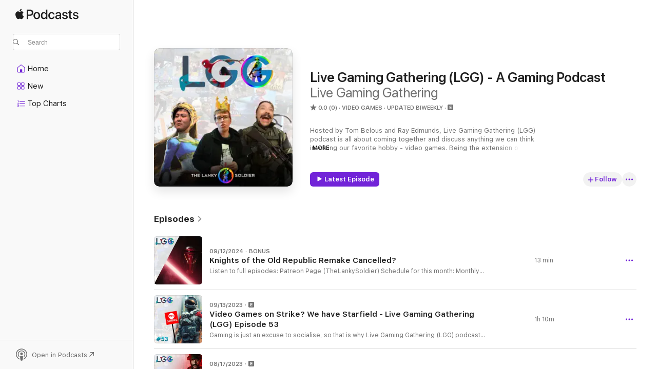

--- FILE ---
content_type: text/html
request_url: https://podcasts.apple.com/us/podcast/live-gaming-gathering-lgg-a-gaming-podcast/id1605518898
body_size: 25110
content:
<!DOCTYPE html>
<html dir="ltr" lang="en-US">
    <head>
        <meta charset="utf-8" />
        <meta http-equiv="X-UA-Compatible" content="IE=edge" />
        <meta name="viewport" content="width=device-width,initial-scale=1" />
        <meta name="applicable-device" content="pc,mobile" />
        <meta name="referrer" content="strict-origin" />

        <link
            rel="apple-touch-icon"
            sizes="180x180"
            href="/assets/favicon/favicon-180.png"
        />
        <link
            rel="icon"
            type="image/png"
            sizes="32x32"
            href="/assets/favicon/favicon-32.png"
        />
        <link
            rel="icon"
            type="image/png"
            sizes="16x16"
            href="/assets/favicon/favicon-16.png"
        />
        <link
            rel="mask-icon"
            href="/assets/favicon/favicon.svg"
            color="#7e50df"
        />
        <link rel="manifest" href="/manifest.json" />

        <title>Live Gaming Gathering (LGG) - A Gaming Podcast - Podcast - Apple Podcasts</title><!-- HEAD_svelte-1frznod_START --><link rel="preconnect" href="//www.apple.com/wss/fonts" crossorigin="anonymous"><link rel="stylesheet" as="style" href="//www.apple.com/wss/fonts?families=SF+Pro,v4%7CSF+Pro+Icons,v1&amp;display=swap" type="text/css" referrerpolicy="strict-origin-when-cross-origin"><!-- HEAD_svelte-1frznod_END --><!-- HEAD_svelte-eg3hvx_START -->    <meta name="description" content="Listen to Live Gaming Gathering's Live Gaming Gathering (LGG) - A Gaming Podcast podcast on Apple Podcasts.">  <link rel="canonical" href="https://podcasts.apple.com/us/podcast/live-gaming-gathering-lgg-a-gaming-podcast/id1605518898">   <link rel="alternate" type="application/json+oembed" href="https://podcasts.apple.com/api/oembed?url=https%3A%2F%2Fpodcasts.apple.com%2Fus%2Fpodcast%2Flive-gaming-gathering-lgg-a-gaming-podcast%2Fid1605518898" title="Live Gaming Gathering (LGG) - A Gaming Podcast - Podcast - Apple Podcasts">  <meta name="al:ios:app_store_id" content="525463029"> <meta name="al:ios:app_name" content="Apple Podcasts"> <meta name="apple:content_id" content="1605518898"> <meta name="apple:title" content="Live Gaming Gathering (LGG) - A Gaming Podcast"> <meta name="apple:description" content="Listen to Live Gaming Gathering's Live Gaming Gathering (LGG) - A Gaming Podcast podcast on Apple Podcasts.">   <meta property="og:title" content="Live Gaming Gathering (LGG) - A Gaming Podcast"> <meta property="og:description" content="Video Games Podcast · Updated Biweekly · Hosted by Tom Belous and Ray Edmunds, Live Gaming Gathering (LGG) podcast is all about coming together and discuss anything we can think involving our favorite hobby - video games. Being the extension…"> <meta property="og:site_name" content="Apple Podcasts"> <meta property="og:url" content="https://podcasts.apple.com/us/podcast/live-gaming-gathering-lgg-a-gaming-podcast/id1605518898"> <meta property="og:image" content="https://is1-ssl.mzstatic.com/image/thumb/Podcasts126/v4/1e/a9/5a/1ea95a99-e465-fcbc-3217-929b0d5eebe2/mza_9973416118008850346.jpg/1200x1200bf-60.jpg"> <meta property="og:image:secure_url" content="https://is1-ssl.mzstatic.com/image/thumb/Podcasts126/v4/1e/a9/5a/1ea95a99-e465-fcbc-3217-929b0d5eebe2/mza_9973416118008850346.jpg/1200x1200bf-60.jpg"> <meta property="og:image:alt" content="Live Gaming Gathering (LGG) - A Gaming Podcast"> <meta property="og:image:width" content="1200"> <meta property="og:image:height" content="1200"> <meta property="og:image:type" content="image/jpg"> <meta property="og:type" content="website"> <meta property="og:locale" content="en_US">     <meta name="twitter:title" content="Live Gaming Gathering (LGG) - A Gaming Podcast"> <meta name="twitter:description" content="Video Games Podcast · Updated Biweekly · Hosted by Tom Belous and Ray Edmunds, Live Gaming Gathering (LGG) podcast is all about coming together and discuss anything we can think involving our favorite hobby - video games. Being the extension…"> <meta name="twitter:site" content="@ApplePodcasts"> <meta name="twitter:image" content="https://is1-ssl.mzstatic.com/image/thumb/Podcasts126/v4/1e/a9/5a/1ea95a99-e465-fcbc-3217-929b0d5eebe2/mza_9973416118008850346.jpg/1200x1200bf-60.jpg"> <meta name="twitter:image:alt" content="Live Gaming Gathering (LGG) - A Gaming Podcast"> <meta name="twitter:card" content="summary">      <!-- HTML_TAG_START -->
                <script id=schema:show type="application/ld+json">
                    {"@context":"http://schema.org","@type":"CreativeWorkSeries","name":"Live Gaming Gathering (LGG) - A Gaming Podcast","description":"Hosted by Tom Belous and Ray Edmunds, Live Gaming Gathering (LGG) podcast is all about coming together and discuss anything we can think involving our favorite hobby - video games. Being the extension of TheLankySoldier Youtube channel, whether you're a hardcore gamer or just someone who enjoys the social aspect of gaming, there's always a topic you're interested in. At end of the day, gaming is just an excuse to socialize.","genre":["Video Games","Podcasts","Leisure"],"url":"https://podcasts.apple.com/us/podcast/live-gaming-gathering-lgg-a-gaming-podcast/id1605518898","offers":[{"@type":"Offer","category":"free","price":0}],"dateModified":"2024-09-12T14:18:00Z","thumbnailUrl":"https://is1-ssl.mzstatic.com/image/thumb/Podcasts126/v4/1e/a9/5a/1ea95a99-e465-fcbc-3217-929b0d5eebe2/mza_9973416118008850346.jpg/1200x1200bf.webp","aggregateRating":{"@type":"AggregateRating","ratingValue":0,"reviewCount":0,"itemReviewed":{"@type":"CreativeWorkSeries","name":"Live Gaming Gathering (LGG) - A Gaming Podcast","description":"Hosted by Tom Belous and Ray Edmunds, Live Gaming Gathering (LGG) podcast is all about coming together and discuss anything we can think involving our favorite hobby - video games. Being the extension of TheLankySoldier Youtube channel, whether you're a hardcore gamer or just someone who enjoys the social aspect of gaming, there's always a topic you're interested in. At end of the day, gaming is just an excuse to socialize.","genre":["Video Games","Podcasts","Leisure"],"url":"https://podcasts.apple.com/us/podcast/live-gaming-gathering-lgg-a-gaming-podcast/id1605518898","offers":[{"@type":"Offer","category":"free","price":0}],"dateModified":"2024-09-12T14:18:00Z","thumbnailUrl":"https://is1-ssl.mzstatic.com/image/thumb/Podcasts126/v4/1e/a9/5a/1ea95a99-e465-fcbc-3217-929b0d5eebe2/mza_9973416118008850346.jpg/1200x1200bf.webp"}},"workExample":[{"@type":"AudioObject","datePublished":"2024-09-12","description":"Listen to full episodes:\n Patreon Page (TheLankySoldier)\n\n \nSchedule for this month:\nMonthly Update Schedule\n\n \nDonate:\n Paypal Donation Page\n\n\nTheLankySoldier Social Media:\nYoutube: https://www.youtube.com/@thelankysoldier\n Twitter: https://twitter.com/TheLankySoldier\n Threads: https://www.threads.net/@thelankysoldier\n BlueSky: https://bsky.app/profile/thelankysoldier.bsky.social\n TikTok: https://www.tiktok.com/@thelankysoldier\n\n\nEnquiries:\n   Email: contact@tombelous.com","duration":"PT13M5S","genre":["Video Games"],"name":"Knights of the Old Republic Remake Cancelled?","offers":[{"@type":"Offer","category":"free","price":0}],"requiresSubscription":"no","uploadDate":"2024-09-12","url":"https://podcasts.apple.com/us/podcast/knights-of-the-old-republic-remake-cancelled/id1605518898?i=1000669315957","thumbnailUrl":"https://is1-ssl.mzstatic.com/image/thumb/Podcasts211/v4/48/ab/64/48ab64c3-23d7-7fce-248e-4b20499fc762/mza_16925777282758349729.jpg/1200x1200bf.webp"},{"@type":"AudioObject","datePublished":"2023-09-13","description":"Gaming is just an excuse to socialise, so that is why Live Gaming Gathering (LGG) podcast exists.\n\n\nTime stamps:\n\n\n0:24 Intro\n5:11 Video Games Might Go on Strike\n19:51 E3 on Suicide Watch\n26:29 Activision's New Idea for Moderating Voice Chat - AI\n35:33 Starfield and only Starfield\n\n\nExclusive Content, Early Access and Support on Patreon:\n https://www.patreon.com/thelankysoldier\n\n\n\nTom's Social Media:\n   Twitter: https://twitter.com/TheLankySoldier\n    Threads: https://www.threads.net/@thelankysoldier\n    BlueSky: https://bsky.app/profile/thelankysoldier.bsky.social\n    \n    TikTok: https://www.tiktok.com/@thelankysoldier\n    Website: https://www.tombelous.com/\n  \n\nRay's Social Media:\n    Twitter: https://twitter.com/RayEdmundsVA\n  \n\nLive Gaming Gathering:\n    Twitter: https://twitter.com/LVGamingGather\n    Email: livegaminggathering@gmail.com\n  \n\nEnquiries:\n    Email: contact@tombelous.com","duration":"PT1H10M12S","genre":["Video Games"],"name":"Video Games on Strike? We have Starfield - Live Gaming Gathering (LGG) Episode 53","offers":[{"@type":"Offer","category":"free","price":0}],"requiresSubscription":"no","uploadDate":"2023-09-13","url":"https://podcasts.apple.com/us/podcast/video-games-on-strike-we-have-starfield-live-gaming/id1605518898?i=1000627777597","thumbnailUrl":"https://is1-ssl.mzstatic.com/image/thumb/Podcasts116/v4/f5/64/a5/f564a51c-fc9d-ebec-4e04-e153d26ebcd7/mza_15554307163689539035.jpg/1200x1200bf.webp"},{"@type":"AudioObject","datePublished":"2023-08-17","description":"Gaming is just an excuse to socialise, so that is why Live Gaming Gathering (LGG) podcast exists. Two grumpy men. Lanky got COVID, and that screwed up all the plans he had for MCM Comic Con video, while debating with himself if he wants to quit Youtube. Ray is equally tired and this is probably the most grumpiest episode to date.\n\n\nTime stamps:\n\n\n0:40 Intro\n10:06 Reading your emails\n15:30 Channel Update\n27:21 Boulder's Gate 3\n32:34 New Battlefield News\n45:50 Depp / Heard Trial\n51:18 Modern Warfare 3 Reveal Details\n\n\nExclusive Content, Early Access and Support on Patreon:\n https://www.patreon.com/thelankysoldier\n\n\n\nTom's Social Media:\n   Twitter: https://twitter.com/TheLankySoldier\n    Threads: https://www.threads.net/@thelankysoldier\n    BlueSky: https://bsky.app/profile/thelankysoldier.bsky.social\n    \n    TikTok: https://www.tiktok.com/@thelankysoldier\n    Website: https://www.tombelous.com/\n  \n\nRay's Social Media:\n    Twitter: https://twitter.com/RayEdmundsVA\n  \n\nLive Gaming Gathering:\n    Twitter: https://twitter.com/LVGamingGather\n    Email: livegaminggathering@gmail.com\n  \n\nEnquiries:\n    Email: contact@tombelous.com","duration":"PT1H9M17S","genre":["Video Games"],"name":"Modern Warfare 3 Reveal & Channel Update - Live Gaming Gathering (LGG) Episode 52","offers":[{"@type":"Offer","category":"free","price":0}],"requiresSubscription":"no","uploadDate":"2023-08-17","url":"https://podcasts.apple.com/us/podcast/modern-warfare-3-reveal-channel-update-live-gaming/id1605518898?i=1000624746827","thumbnailUrl":"https://is1-ssl.mzstatic.com/image/thumb/Podcasts126/v4/94/8a/ec/948aec1b-6f36-c9a1-8153-b1b18e73aca2/mza_6626262613833344189.jpg/1200x1200bf.webp"},{"@type":"AudioObject","datePublished":"2023-07-26","description":"Gaming is just an excuse to socialise, so that is why Live Gaming Gathering (LGG) podcast exists. Tom and Ray are discussing SAG-AFTRA strikes that are affecting Ray's career, new upcoming social media apps, face changes in the upcoming Marve's Spider-Man 2, and Tom is ranting about Activision Blizzard decision on shutting down Warzone 1 servers.\n\n\nTime stamps:\n\n\n0:24 Intro\n5:12 SAG-AFTRA Strikes\n14:48 The Rise of Meta's Threads\n36:43 Marvel's Spider-Man 2 Dilemma\n53:50 Activision Blizzard are filthy rich\n1:00:10 Complaining About The Gaming Industry\n\n\nExclusive Content, Early Access and Support on Patreon:\n https://www.patreon.com/thelankysoldier\n\n\n\nTom's Social Media:\n Twitter: https://twitter.com/TheLankySoldier\n Threads: https://www.threads.net/@thelankysoldier\n   BlueSky: https://bsky.app/profile/thelankysoldier.bsky.social\n    \n    TikTok: https://www.tiktok.com/@thelankysoldier\n    Website: https://www.tombelous.com/\n  \n\nRay's Social Media:\n    Twitter: https://twitter.com/RayEdmundsVA\n  \n\nLive Gaming Gathering:\n    Twitter: https://twitter.com/LVGamingGather\n    Email: livegaminggathering@gmail.com\n  \n\nEnquiries:\n    Email: contact@tombelous.com","duration":"PT1H35M9S","genre":["Video Games"],"name":"Marvel's Spider-Man 2 Face Dilemma - Live Gaming Gathering (LGG) Episode 51","offers":[{"@type":"Offer","category":"free","price":0}],"requiresSubscription":"no","uploadDate":"2023-07-26","url":"https://podcasts.apple.com/us/podcast/marvels-spider-man-2-face-dilemma-live-gaming-gathering/id1605518898?i=1000622444445","thumbnailUrl":"https://is1-ssl.mzstatic.com/image/thumb/Podcasts126/v4/52/d3/c7/52d3c783-f2ff-47f2-665f-ff16d6b891c4/mza_8944373380358264708.jpg/1200x1200bf.webp"},{"@type":"AudioObject","datePublished":"2023-05-29","description":"Gaming is just an excuse to socialise, so that is why Live Gaming Gathering (LGG) podcast exists. We are joined by an old friend of ours Szymon Olejniczak, also known as SpitfireSiemion. Known for being #1 player in the world with flare kills in Battlefield 4, and slowly becoming a Tuc Tuc master in Battlefield 2042. We're discussing Accessibility options in games are great, Fortnite is very \"fun\", Call of Duty Modern Warfare 3 is unfortunately coming soon, and there were some updates on eSports at Paris Olympics this year.\n\n\nTime stamps:\n\n\n1:02 Intro\n4:44 Patreon Updates & Free Trial\n7:42 We really enjoy Fortnite\n12:22 Star Wars Podracing Game Jedi Survivor Review\n22:18 Accessibility options in games is great\n39:20 Modern Warfare 3 is coming. God Help us\n45:05 We're becoming boomers\n52:20 Updates on eSports at Paris Olympics this year\n1:05:29 Gamertags at Olympics\n1:11:50 eSports Need to Change\n\n\nExclusive Content, Early Access and Support on Patreon:\n https://www.patreon.com/thelankysoldier\n\n\n\nTom's Social Media:\n Twitter: https://twitter.com/TheLankySoldier\n  Threads: https://www.threads.net/@thelankysoldier\n    BlueSky: https://bsky.app/profile/thelankysoldier.bsky.social\n    \n    TikTok: https://www.tiktok.com/@thelankysoldier\n    Website: https://www.tombelous.com/\n  \n\nRay's Social Media:\n    Twitter: https://twitter.com/RayEdmundsVA\n  \n\nLive Gaming Gathering:\n    Twitter: https://twitter.com/LVGamingGather\n    Email: livegaminggathering@gmail.com\n  \n\nEnquiries:\n    Email: contact@tombelous.com","duration":"PT1H29M47S","genre":["Video Games"],"name":"We're About To Dominate eSports Olympics - Live Gaming Gathering (LGG) Episode 50","offers":[{"@type":"Offer","category":"free","price":0}],"requiresSubscription":"no","uploadDate":"2023-05-29","url":"https://podcasts.apple.com/us/podcast/were-about-to-dominate-esports-olympics-live-gaming/id1605518898?i=1000614882714","thumbnailUrl":"https://is1-ssl.mzstatic.com/image/thumb/Podcasts116/v4/08/2d/9c/082d9c43-1c61-6294-9969-eca5e4837bd5/mza_1926909672613156691.jpg/1200x1200bf.webp"},{"@type":"AudioObject","datePublished":"2023-04-17","description":"Gaming is just an excuse to socialise, so that is why Live Gaming Gathering (LGG) podcast exists. Activision is adding Pay2Win mechanics into Warzone 2, Fortnite First-Person Mode is in the making at Epic Games, and Battlefield 2042 has a Mid Season event as we discuss if Battlefield could ever be a competitive shooter.\n\n\nTime stamps:\n\n\n1:04 Patreon Updates & BattlefieldOne Podcast Progress\n12:15 Battlefield 2042 Mid Season Event and can Battlefield be competitive?\n31:33 Fortnite First-Person is in the works at Epic Games\n43:35 Activision Introduces Pay2Win Mechanics into Warzone 2\n\n\nExclusive Content, Early Access and Support on Patreon:\n https://www.patreon.com/thelankysoldier\n\n\n\nTom's Social Media:\n   Twitter: https://twitter.com/TheLankySoldier\n    Threads: https://www.threads.net/@thelankysoldier\n    BlueSky: https://bsky.app/profile/thelankysoldier.bsky.social\n    \n    TikTok: https://www.tiktok.com/@thelankysoldier\n    Website: https://www.tombelous.com/\n  \n\nRay's Social Media:\n    Twitter: https://twitter.com/RayEdmundsVA\n  \n\nLive Gaming Gathering:\n    Twitter: https://twitter.com/LVGamingGather\n    Email: livegaminggathering@gmail.com\n  \n\nEnquiries:\n    Email: contact@tombelous.com","duration":"PT1H15M33S","genre":["Video Games"],"name":"Activision Greed Has No Limits - Live Gaming Gathering (LGG) Episode 49","offers":[{"@type":"Offer","category":"free","price":0}],"requiresSubscription":"no","uploadDate":"2023-04-17","url":"https://podcasts.apple.com/us/podcast/activision-greed-has-no-limits-live-gaming-gathering/id1605518898?i=1000609360234","thumbnailUrl":"https://is1-ssl.mzstatic.com/image/thumb/Podcasts126/v4/a1/ee/0e/a1ee0e28-dfd9-ae84-7c23-d35fcc306512/mza_16289833115676642807.jpg/1200x1200bf.webp"},{"@type":"AudioObject","datePublished":"2023-03-23","description":"Gaming is just an excuse to socialise, so that is why Live Gaming Gathering (LGG) podcast exists. We discuss EA's decision to shut down Battlefield Bad Company 2 servers, the announcement of City Skylines 2 and Tom's excitement about it, and the persistent rumours of Counter-Strike 2 development. Additionally, we take a look at the recently-released 10-minute gameplay trailer for the new RoboCop game and the leaked information about Battlefield 2042 Year 2. Ray and Tom express their scepticism about the latter, while also sharing their excitement about the return of the BattlefieldOne Podcast, now rebooted and ready to deliver even more exciting content.\n\n\nTime stamps:\n\n\n0:25 Intro\n2:01 Patreon Content Updates\n6:46 Story Correction: Battlefield Singleplayer Studio\n8:31 EA Shutting Down Battlefield Bad Company 2 Servers\n18:53 World War 3 is Adding Revives\n21:59 Cities Skylines 2 is Announced. Day 1 on Game Pass\n28:25 RoboCop Game is Announced\n30:36 Counter-Strike 2 Rumours are Probably True\n41:42 Esports at Olympics. What a Joke.\n55:44 Battlefield 2042: Year 2 Leaks. Do We Think This is True?\n1:04:14 BattlefieldOne Podcast: We're Rebooting it. Available Now.\n\n\nExclusive Content, Early Access and Support on Patreon:\n https://www.patreon.com/thelankysoldier\n\n\n\nTom's Social Media:\n   Twitter: https://twitter.com/TheLankySoldier\n    Threads: https://www.threads.net/@thelankysoldier\n    BlueSky: https://bsky.app/profile/thelankysoldier.bsky.social\n    \n    TikTok: https://www.tiktok.com/@thelankysoldier\n    Website: https://www.tombelous.com/\n  \n\nRay's Social Media:\n    Twitter: https://twitter.com/RayEdmundsVA\n  \n\nLive Gaming Gathering:\n    Twitter: https://twitter.com/LVGamingGather\n    Email: livegaminggathering@gmail.com\n  \n\nEnquiries:\n    Email: contact@tombelous.com","duration":"PT1H19M42S","genre":["Video Games"],"name":"Battlefield Bad Company 2 is killed by EA - Live Gaming Gathering (LGG) ) Episode 48","offers":[{"@type":"Offer","category":"free","price":0}],"requiresSubscription":"no","uploadDate":"2023-03-23","url":"https://podcasts.apple.com/us/podcast/battlefield-bad-company-2-is-killed-by-ea-live-gaming/id1605518898?i=1000605598431","thumbnailUrl":"https://is1-ssl.mzstatic.com/image/thumb/Podcasts116/v4/cc/d6/75/ccd675ef-eec5-5510-0794-c8de9de0d996/mza_5708628485501648886.jpg/1200x1200bf.webp"},{"@type":"AudioObject","datePublished":"2023-03-01","description":"Gaming is just an excuse to socialise, so that is why Live Gaming Gathering (LGG) podcast exists. Tom is not happy about reports of Call of Duty 2023, Kerbal Space Program 2 is finally in Early Access and Ray is excited, The Finals starting registration for closed Beta, new studio was announced by EA that will be working on Battlefield singleplayer. And Tom is discussing exciting developments with Operation Harsh Doorstop, a video game developed by a Youtuber Bluedrake42 and his newly founded studio.\n\n\nTime stamps:\n\n\n0:17 Intro\n5:19 Patreon Content Updates\n8:30 COD 2023 Leaks\n21:47 Kerbal Space Program 2 Early Access\n27:23 The Finals Closed Betas\n38:45 New Battlefield studio for Singleplayer\n47:00 Operation Harsh Doorstoop\n1:05:36 Star Trek Updates with Ray\n1:08:12 Growing Japanese Audience\n1:10:22 Ancient Content of ours\n\n\nExclusive Content, Early Access and Support on Patreon:\n https://www.patreon.com/thelankysoldier\n\n\n\nTom's Social Media:\n   Twitter: https://twitter.com/TheLankySoldier\n    Threads: https://www.threads.net/@thelankysoldier\n    BlueSky: https://bsky.app/profile/thelankysoldier.bsky.social\n    \n    TikTok: https://www.tiktok.com/@thelankysoldier\n    Website: https://www.tombelous.com/\n  \n\nRay's Social Media:\n    Twitter: https://twitter.com/RayEdmundsVA\n  \n\nLive Gaming Gathering:\n    Twitter: https://twitter.com/LVGamingGather\n    Email: livegaminggathering@gmail.com\n  \n\nEnquiries:\n    Email: contact@tombelous.com","duration":"PT1H15M8S","genre":["Video Games"],"name":"Early Access Games by Youtubers - Live Gaming Gathering (LGG) Episode 47","offers":[{"@type":"Offer","category":"free","price":0}],"requiresSubscription":"no","uploadDate":"2023-03-01","url":"https://podcasts.apple.com/us/podcast/early-access-games-by-youtubers-live-gaming-gathering/id1605518898?i=1000602373675","thumbnailUrl":"https://is1-ssl.mzstatic.com/image/thumb/Podcasts126/v4/89/a2/cd/89a2cd2b-6cb3-31e3-68ea-9c744de86540/mza_440931037109041337.jpg/1200x1200bf.webp"},{"@type":"AudioObject","datePublished":"2023-02-16","description":"Gaming is just an excuse to socialise, so that is why Live Gaming Gathering (LGG) podcast exists. Today we're discussing Hogwarts Legacy controversy, Battlefield 2042 finally got classes and it seems like Titanfall 3 is cancelled, again. On top of that, Battlefield Mobile and Apex Legends Mobile are also cancelled.\n\n\nTime stamps:\n\n\n0:53 Intro\n2:50 LGG Podcast Updates/Plans\n6:59 Ray's Weekly Star Trek Drama\n9:12 Hogwarts Legacy Controversy\n20:05 Titanfall 3 cancelled. Including Battlefield Mobile and Apex Legends Mobile\n22:54 Mobile Games are the future\n27:58 Apex Legends Re-Launch\n30:07 Battlefield 2042 finally added Classes\n53:00 Do we still care about Battlefield 2042?\n59:01 Hot Take: Next Battlefield game is Battlefield Portal\n\n\nExclusive Content, Early Access and Support on Patreon:\n https://www.patreon.com/thelankysoldier\n\n\n\nTom's Social Media:\n   Twitter: https://twitter.com/TheLankySoldier\n    Threads: https://www.threads.net/@thelankysoldier\n    BlueSky: https://bsky.app/profile/thelankysoldier.bsky.social\n    \n    TikTok: https://www.tiktok.com/@thelankysoldier\n    Website: https://www.tombelous.com/\n  \n\nRay's Social Media:\n    Twitter: https://twitter.com/RayEdmundsVA\n  \n\nLive Gaming Gathering:\n    Twitter: https://twitter.com/LVGamingGather\n    Email: livegaminggathering@gmail.com\n  \n\nEnquiries:\n    Email: contact@tombelous.com","duration":"PT1H4M12S","genre":["Video Games"],"name":"Hogwarts Legacy Drama from Non-Harry Potter Fans - Live Gaming Gathering (LGG) Episode 46","offers":[{"@type":"Offer","category":"free","price":0}],"requiresSubscription":"no","uploadDate":"2023-02-16","url":"https://podcasts.apple.com/us/podcast/hogwarts-legacy-drama-from-non-harry-potter-fans-live/id1605518898?i=1000600046048","thumbnailUrl":"https://is1-ssl.mzstatic.com/image/thumb/Podcasts126/v4/1e/a9/5a/1ea95a99-e465-fcbc-3217-929b0d5eebe2/mza_9973416118008850346.jpg/1200x1200bf.webp"},{"@type":"AudioObject","datePublished":"2022-12-20","description":"Gaming is just an excuse to socialise, so that is why Live Gaming Gathering (LGG) podcast exists. First ever episode of the podcast where Tom is hosting by himself, as he discusses the channel achievements and future goals with content production.\n\n\nTime stamps:\n\n\nExclusive Content, Early Access and Support on Patreon:\n https://www.patreon.com/thelankysoldier\n\n\n\nTom's Social Media:\n   Twitter: https://twitter.com/TheLankySoldier\n    Threads: https://www.threads.net/@thelankysoldier\n    BlueSky: https://bsky.app/profile/thelankysoldier.bsky.social\n    \n    TikTok: https://www.tiktok.com/@thelankysoldier\n    Website: https://www.tombelous.com/\n  \n\nRay's Social Media:\n    Twitter: https://twitter.com/RayEdmundsVA\n  \n\nLive Gaming Gathering:\n    Twitter: https://twitter.com/LVGamingGather\n    Email: livegaminggathering@gmail.com\n  \n\nEnquiries:\n    Email: contact@tombelous.com","duration":"PT59M25S","genre":["Video Games"],"name":"How to be a Youtuber, Personal Experience - Live Gaming Gathering (LGG) Episode 45","offers":[{"@type":"Offer","category":"free","price":0}],"requiresSubscription":"no","uploadDate":"2022-12-20","url":"https://podcasts.apple.com/us/podcast/how-to-be-a-youtuber-personal-experience-live/id1605518898?i=1000590794962","thumbnailUrl":"https://is1-ssl.mzstatic.com/image/thumb/Podcasts123/v4/82/46/08/82460811-0783-96a6-b8ed-f77ffcb5692a/mza_5610030546175125129.jpg/1200x1200bf.webp"},{"@type":"AudioObject","datePublished":"2022-12-13","description":"Gaming is just an excuse to socialise, so that is why Live Gaming Gathering (LGG) podcast exists. Tom forced Ray to play World War 3 Season 1 with him, as they discuss their impressions about the game and what could be improved.\n\n\nTime stamps:\n\n\n0:40 Intro\n7:10 Fortnite Chapter 4\n12:00 Microsoft, Activision Blizzard and FTC Lawsuit\n21:45 World War 3: Season 1\n\n\nExclusive Content, Early Access and Support on Patreon:\n https://www.patreon.com/thelankysoldier\n\n\n\nTom's Social Media:\n   Twitter: https://twitter.com/TheLankySoldier\n    Threads: https://www.threads.net/@thelankysoldier\n    BlueSky: https://bsky.app/profile/thelankysoldier.bsky.social\n    \n    TikTok: https://www.tiktok.com/@thelankysoldier\n    Website: https://www.tombelous.com/\n  \n\nRay's Social Media:\n    Twitter: https://twitter.com/RayEdmundsVA\n  \n\nLive Gaming Gathering:\n    Twitter: https://twitter.com/LVGamingGather\n    Email: livegaminggathering@gmail.com\n  \n\nEnquiries:\n    Email: contact@tombelous.com","duration":"PT1H14M41S","genre":["Video Games"],"name":"World War 3: Season 1 - Live Gaming Gathering (LGG) Episode 44","offers":[{"@type":"Offer","category":"free","price":0}],"requiresSubscription":"no","uploadDate":"2022-12-13","url":"https://podcasts.apple.com/us/podcast/world-war-3-season-1-live-gaming-gathering-lgg-episode-44/id1605518898?i=1000590046094","thumbnailUrl":"https://is1-ssl.mzstatic.com/image/thumb/Podcasts123/v4/6c/f6/fa/6cf6fac6-65a0-3cc4-ceaf-965714bfd1f8/mza_8482178249428031957.jpg/1200x1200bf.webp"},{"@type":"AudioObject","datePublished":"2022-11-29","description":"Gaming is just an excuse to socialise, so that is why Live Gaming Gathering (LGG) podcast exists. Battlefield 3rd person mode? Is that possible? Would that even work for Battlefield franchise? Can it be like Star Wars Battlefront games by DICE? Tom and Ray are discussing the possibility of that happening. In other discussion topics, SONY throws Battlefield franchise under the bus, as a desperate attempt to stop Microsoft from acquiring Activision Blizzard. \n\n\nTime stamps:\n\n\n0:40 Intro\n3:40 Star Trek Fleet Commander\n7:41 Tom's Journey to Orion Mastery Camo in MW2\n15:30 Battlefield 2042: Season 3 Impressions\n18:36 3rd Person Battlefield Game/ Mode\n34:27 SONY Throws Battlefield Under the Bus\n44:04 Call of Duty Reach\n54:52 COD Will Never Change\n1:02:33 Sony Refuses to Adapt\n1:15:18 Hive Social Media\n\n\nExclusive Content, Early Access and Support on Patreon:\n https://www.patreon.com/thelankysoldier\n\n\n\nTom's Social Media:\n   Twitter: https://twitter.com/TheLankySoldier\n    Threads: https://www.threads.net/@thelankysoldier\n    BlueSky: https://bsky.app/profile/thelankysoldier.bsky.social\n    \n    TikTok: https://www.tiktok.com/@thelankysoldier\n    Website: https://www.tombelous.com/\n  \n\nRay's Social Media:\n    Twitter: https://twitter.com/RayEdmundsVA\n  \n\nLive Gaming Gathering:\n    Twitter: https://twitter.com/LVGamingGather\n    Email: livegaminggathering@gmail.com\n  \n\nEnquiries:\n    Email: contact@tombelous.com","duration":"PT1H19M50S","genre":["Video Games"],"name":"3rd Person Battlefield Game. Can it Work? - Live Gaming Gathering (LGG) Episode 43","offers":[{"@type":"Offer","category":"free","price":0}],"requiresSubscription":"no","uploadDate":"2022-11-29","url":"https://podcasts.apple.com/us/podcast/3rd-person-battlefield-game-can-it-work-live-gaming/id1605518898?i=1000588011516","thumbnailUrl":"https://is1-ssl.mzstatic.com/image/thumb/Podcasts122/v4/b7/2b/f7/b72bf76e-8e25-a245-a67e-3f4e54bd96e6/mza_12789473180996277195.jpg/1200x1200bf.webp"},{"@type":"AudioObject","datePublished":"2022-11-17","description":"Gaming is just an excuse to socialise, so that is why Live Gaming Gathering (LGG) podcast exists. Elon Musk took control of Twitter HQ and it's a complete disaster. In other news, we're discussing some updates regarding Bayonetta actress claims on how much she got offered to reprise her role, while Tom is explaining why he is a bit disappointed with Call of Duty Modern Warfare 2 Launch.\n\n\nTime stamps:\n\n\n0:40 Intro\n3:36 Bayonetta Actress Lied?\n14:50 Battlefield 2042 Season 3 News\n22:31 World War 3 Roadmap\n24:49 Modern Warfare 2 Launch is Very Rough\n42:20 Elon Musk's Twitter Drama\n\n\nExclusive Content, Early Access and Support on Patreon:\n https://www.patreon.com/thelankysoldier\n\n\n\nTom's Social Media:\n   Twitter: https://twitter.com/TheLankySoldier\n    Threads: https://www.threads.net/@thelankysoldier\n    BlueSky: https://bsky.app/profile/thelankysoldier.bsky.social\n    \n    TikTok: https://www.tiktok.com/@thelankysoldier\n    Website: https://www.tombelous.com/\n  \n\nRay's Social Media:\n    Twitter: https://twitter.com/RayEdmundsVA\n  \n\nLive Gaming Gathering:\n    Twitter: https://twitter.com/LVGamingGather\n    Email: livegaminggathering@gmail.com\n  \n\nEnquiries:\n    Email: contact@tombelous.com","duration":"PT1H10M56S","genre":["Video Games"],"name":"Twitter Drama with Elon Musk - Live Gaming Gathering (LGG) Episode 42","offers":[{"@type":"Offer","category":"free","price":0}],"requiresSubscription":"no","uploadDate":"2022-11-17","url":"https://podcasts.apple.com/us/podcast/twitter-drama-with-elon-musk-live-gaming-gathering-lgg/id1605518898?i=1000586606940","thumbnailUrl":"https://is1-ssl.mzstatic.com/image/thumb/Podcasts122/v4/96/92/14/96921449-aa86-c3f5-8699-c94941c8dade/mza_13278693325993862383.jpg/1200x1200bf.webp"},{"@type":"AudioObject","datePublished":"2022-10-17","description":"Gaming is just an excuse to socialise, so that is why Live Gaming Gathering (LGG) podcast exists. Hellena Taylor (Bayonetta) and Jeff Leach (Ghost from Call of Duty) speak out about them being underpaid by Nintendo and Activision for their respective roles. Ray being a voice actor himself, gives his input about this whole situation, while Tom is discussing his experience with Battlefield 2042 midseason event \"The Liquidators\".\n\n\nTime stamps:\n\n\n0:40 Intro\n5:50 Scorn Impressions\n9:21 Patreon News\n10:21 Battlefield 2042 \"Liquidators\" Event\n20:41 MTX Worries\n24:25 Hellena Taylor and Jeff Leach Speak Up\n52:28 Developers vs Fanbase\n\n\nExclusive Content, Early Access and Support on Patreon:\n https://www.patreon.com/thelankysoldier\n\n\n\nTom's Social Media:\n   Twitter: https://twitter.com/TheLankySoldier\n    Threads: https://www.threads.net/@thelankysoldier\n    BlueSky: https://bsky.app/profile/thelankysoldier.bsky.social\n    \n    TikTok: https://www.tiktok.com/@thelankysoldier\n    Website: https://www.tombelous.com/\n  \n\nRay's Social Media:\n    Twitter: https://twitter.com/RayEdmundsVA\n  \n\nLive Gaming Gathering:\n    Twitter: https://twitter.com/LVGamingGather\n    Email: livegaminggathering@gmail.com\n  \n\nEnquiries:\n    Email: contact@tombelous.com","duration":"PT1H14M51S","genre":["Video Games"],"name":"Bayonetta Actress is EXTREMELY Underpaid - Live Gaming Gathering (LGG) Episode 41","offers":[{"@type":"Offer","category":"free","price":0}],"requiresSubscription":"no","uploadDate":"2022-10-17","url":"https://podcasts.apple.com/us/podcast/bayonetta-actress-is-extremely-underpaid-live-gaming/id1605518898?i=1000582938482","thumbnailUrl":"https://is1-ssl.mzstatic.com/image/thumb/Podcasts122/v4/08/09/7d/08097dd3-98bf-adad-ce7a-575a08bd9f1d/mza_14990898924065540602.jpg/1200x1200bf.webp"},{"@type":"AudioObject","datePublished":"2022-10-04","description":"Gaming is just an excuse to socialise, so that is why Live Gaming Gathering (LGG) podcast exists. As Ray is recovering from Hurricane Ian, Tom is explaining why not getting Press Passes for London Comic Con is probably a good thing and why World War 3 servers are having a meltdown. To end the podcast on a positive note, Ray is describing his experience playing Call of Duty Modern Warfare 2 Beta.\n\n\nTime stamps:\n\n\n0:40 Intro\n3:00 Hurricane Ian\n10:15 Comic Con Rejection\n18:35 FIFA23 with Bois\n26:57 World War 3 Woes\n36:45 Call of Duty Modern Warfare 2 Impressions\n\n\nExclusive Content, Early Access and Support on Patreon:\n https://www.patreon.com/thelankysoldier\n\n\n\nTom's Social Media:\n   Twitter: https://twitter.com/TheLankySoldier\n    Threads: https://www.threads.net/@thelankysoldier\n    BlueSky: https://bsky.app/profile/thelankysoldier.bsky.social\n    \n    TikTok: https://www.tiktok.com/@thelankysoldier\n    Website: https://www.tombelous.com/\n  \n\nRay's Social Media:\n    Twitter: https://twitter.com/RayEdmundsVA\n  \n\nLive Gaming Gathering:\n    Twitter: https://twitter.com/LVGamingGather\n    Email: livegaminggathering@gmail.com\n  \n\nEnquiries:\n    Email: contact@tombelous.com","duration":"PT1H4M33S","genre":["Video Games"],"name":"World War 3 Woes & Modern Warfare 2 - Live Gaming Gathering (LGG) Episode 40","offers":[{"@type":"Offer","category":"free","price":0}],"requiresSubscription":"no","uploadDate":"2022-10-04","url":"https://podcasts.apple.com/us/podcast/world-war-3-woes-modern-warfare-2-live-gaming-gathering/id1605518898?i=1000581541647","thumbnailUrl":"https://is1-ssl.mzstatic.com/image/thumb/Podcasts122/v4/bc/b4/87/bcb48702-88e2-bf59-3724-3e3c1423f852/mza_13892249177059697449.jpg/1200x1200bf.webp"}]}
                </script>
                <!-- HTML_TAG_END -->    <!-- HEAD_svelte-eg3hvx_END --><!-- HEAD_svelte-1p7jl_START --><!-- HEAD_svelte-1p7jl_END -->
      <script type="module" crossorigin src="/assets/index~2c50f96d46.js"></script>
      <link rel="stylesheet" href="/assets/index~965ccb6a44.css">
    </head>
    <body>
        <svg style="display: none" xmlns="http://www.w3.org/2000/svg">
            <symbol id="play-circle-fill" viewBox="0 0 60 60">
                <path
                    class="icon-circle-fill__circle"
                    fill="var(--iconCircleFillBG, transparent)"
                    d="M30 60c16.411 0 30-13.617 30-30C60 13.588 46.382 0 29.971 0 13.588 0 .001 13.588.001 30c0 16.383 13.617 30 30 30Z"
                />
                <path
                    fill="var(--iconFillArrow, var(--keyColor, black))"
                    d="M24.411 41.853c-1.41.853-3.028.177-3.028-1.294V19.47c0-1.44 1.735-2.058 3.028-1.294l17.265 10.235a1.89 1.89 0 0 1 0 3.265L24.411 41.853Z"
                />
            </symbol>
        </svg>
        <script defer src="/assets/focus-visible/focus-visible.min.js"></script>
        

        <script
            async
            src="/includes/js-cdn/musickit/v3/amp/musickit.js"
        ></script>
        <script
            type="module"
            async
            src="/includes/js-cdn/musickit/v3/components/musickit-components/musickit-components.esm.js"
        ></script>
        <script
            nomodule
            async
            src="/includes/js-cdn/musickit/v3/components/musickit-components/musickit-components.js"
        ></script>
        <div id="body-container">
              <div class="app-container svelte-ybg737" data-testid="app-container"> <div class="header svelte-1jb51s" data-testid="header"><nav data-testid="navigation" class="navigation svelte-13li0vp"><div class="navigation__header svelte-13li0vp"><div data-testid="logo" class="logo svelte-1gk6pig"> <a aria-label="Apple Podcasts" role="img" href="https://podcasts.apple.com/us/new" class="svelte-1gk6pig"><svg height="12" viewBox="0 0 67 12" width="67" class="podcasts-logo" aria-hidden="true"><path d="M45.646 3.547c1.748 0 2.903.96 2.903 2.409v5.048h-1.44V9.793h-.036c-.424.819-1.35 1.337-2.31 1.337-1.435 0-2.437-.896-2.437-2.22 0-1.288.982-2.065 2.722-2.17l2.005-.112v-.56c0-.82-.536-1.282-1.448-1.282-.836 0-1.42.4-1.539 1.037H42.66c.042-1.33 1.274-2.276 2.986-2.276zm-22.971 0c2.123 0 3.474 1.456 3.474 3.774 0 2.325-1.344 3.774-3.474 3.774s-3.474-1.45-3.474-3.774c0-2.318 1.358-3.774 3.474-3.774zm15.689 0c1.88 0 3.05 1.19 3.174 2.626h-1.434c-.132-.778-.737-1.359-1.726-1.359-1.156 0-1.922.974-1.922 2.507 0 1.568.773 2.514 1.936 2.514.933 0 1.545-.47 1.712-1.324h1.448c-.167 1.548-1.399 2.584-3.174 2.584-2.089 0-3.453-1.435-3.453-3.774 0-2.29 1.364-3.774 3.439-3.774zm14.263.007c1.622 0 2.785.903 2.82 2.206h-1.414c-.062-.652-.612-1.05-1.448-1.05-.814 0-1.357.377-1.357.952 0 .44.362.735 1.12.924l1.233.287c1.476.357 2.033.903 2.033 1.981 0 1.33-1.254 2.241-3.043 2.241-1.726 0-2.889-.89-3-2.234h1.49c.104.708.668 1.086 1.58 1.086.898 0 1.462-.371 1.462-.96 0-.455-.279-.7-1.044-.896L51.75 7.77c-1.323-.322-1.991-1.001-1.991-2.024 0-1.302 1.163-2.191 2.868-2.191zm11.396 0c1.622 0 2.784.903 2.82 2.206h-1.414c-.063-.652-.613-1.05-1.448-1.05-.815 0-1.358.377-1.358.952 0 .44.362.735 1.121.924l1.232.287C66.452 7.23 67 7.776 67 8.854c0 1.33-1.244 2.241-3.033 2.241-1.726 0-2.889-.89-3-2.234h1.49c.104.708.668 1.086 1.58 1.086.898 0 1.461-.371 1.461-.96 0-.455-.278-.7-1.044-.896l-1.308-.322c-1.323-.322-1.992-1.001-1.992-2.024 0-1.302 1.163-2.191 2.869-2.191zM6.368 2.776l.221.001c.348.028 1.352.135 1.994 1.091-.053.04-1.19.7-1.177 2.088.013 1.656 1.445 2.209 1.458 2.222-.013.041-.227.782-.749 1.55-.455.673-.924 1.333-1.673 1.346-.723.014-.964-.43-1.793-.43-.83 0-1.098.417-1.78.444-.723.027-1.272-.715-1.727-1.388C.205 8.34-.504 5.862.46 4.191c.468-.835 1.325-1.36 2.248-1.373.71-.013 1.365.471 1.793.471.429 0 1.191-.565 2.088-.512zM33.884.9v10.104h-1.462V9.751h-.028c-.432.84-1.267 1.33-2.332 1.33-1.83 0-3.077-1.484-3.077-3.76s1.246-3.76 3.063-3.76c1.051 0 1.88.49 2.297 1.302h.028V.9zm24.849.995v1.743h1.392v1.197h-1.392v4.061c0 .63.279.925.891.925.153 0 .397-.021.494-.035v1.19c-.167.042-.5.07-.835.07-1.483 0-2.06-.56-2.06-1.989V4.835h-1.066V3.638h1.065V1.895zM15.665.9c1.949 0 3.306 1.352 3.306 3.32 0 1.974-1.385 3.332-3.355 3.332h-2.158v3.452h-1.56V.9zm31.388 6.778-1.803.112c-.898.056-1.406.448-1.406 1.078 0 .645.529 1.065 1.336 1.065 1.051 0 1.873-.729 1.873-1.688zM22.675 4.793c-1.218 0-1.942.946-1.942 2.528 0 1.596.724 2.528 1.942 2.528s1.942-.932 1.942-2.528c0-1.59-.724-2.528-1.942-2.528zm7.784.056c-1.17 0-1.935.974-1.935 2.472 0 1.512.765 2.479 1.935 2.479 1.155 0 1.928-.98 1.928-2.479 0-1.484-.773-2.472-1.928-2.472zM15.254 2.224h-1.796v4.012h1.789c1.357 0 2.13-.735 2.13-2.01 0-1.274-.773-2.002-2.123-2.002zM6.596.13c.067.649-.188 1.283-.563 1.756-.39.46-1.007.824-1.624.77-.08-.621.228-1.283.577-1.688.389-.473 1.06-.81 1.61-.838z"></path></svg></a> </div> <div class="search-input-wrapper svelte-1gxcl7k" data-testid="search-input"><div data-testid="amp-search-input" aria-controls="search-suggestions" aria-expanded="false" aria-haspopup="listbox" aria-owns="search-suggestions" class="search-input-container svelte-rg26q6" tabindex="-1" role=""><div class="flex-container svelte-rg26q6"><form id="search-input-form" class="svelte-rg26q6"><svg height="16" width="16" viewBox="0 0 16 16" class="search-svg" aria-hidden="true"><path d="M11.87 10.835c.018.015.035.03.051.047l3.864 3.863a.735.735 0 1 1-1.04 1.04l-3.863-3.864a.744.744 0 0 1-.047-.051 6.667 6.667 0 1 1 1.035-1.035zM6.667 12a5.333 5.333 0 1 0 0-10.667 5.333 5.333 0 0 0 0 10.667z"></path></svg> <input value="" aria-autocomplete="list" aria-multiline="false" aria-controls="search-suggestions" placeholder="Search" spellcheck="false" autocomplete="off" autocorrect="off" autocapitalize="off" type="text" inputmode="search" class="search-input__text-field svelte-rg26q6" data-testid="search-input__text-field"></form> </div> <div data-testid="search-scope-bar"></div>   </div> </div></div> <div data-testid="navigation-content" class="navigation__content svelte-13li0vp" id="navigation" aria-hidden="false"><div class="navigation__scrollable-container svelte-13li0vp"><div data-testid="navigation-items-primary" class="navigation-items navigation-items--primary svelte-ng61m8"> <ul class="navigation-items__list svelte-ng61m8">  <li class="navigation-item navigation-item__home svelte-1a5yt87" aria-selected="false" data-testid="navigation-item"> <a href="https://podcasts.apple.com/us/home" class="navigation-item__link svelte-1a5yt87" role="button" data-testid="home" aria-pressed="false"><div class="navigation-item__content svelte-zhx7t9"> <span class="navigation-item__icon svelte-zhx7t9"> <svg xmlns="http://www.w3.org/2000/svg" width="24" height="24" viewBox="0 0 24 24" aria-hidden="true"><path d="M6.392 19.41H17.84c1.172 0 1.831-.674 1.831-1.787v-6.731c0-.689-.205-1.18-.732-1.612l-5.794-4.863c-.322-.271-.651-.403-1.025-.403-.374 0-.703.132-1.025.403L5.3 9.28c-.527.432-.732.923-.732 1.612v6.73c0 1.114.659 1.788 1.823 1.788Zm0-1.106c-.402 0-.717-.293-.717-.681v-6.731c0-.352.088-.564.337-.77l5.793-4.855c.11-.088.227-.147.315-.147s.205.059.315.147l5.793 4.856c.242.205.337.417.337.769v6.73c0 .389-.315.682-.725.682h-3.596v-4.431c0-.337-.22-.557-.557-.557H10.56c-.337 0-.564.22-.564.557v4.43H6.392Z"></path></svg> </span> <span class="navigation-item__label svelte-zhx7t9"> Home </span> </div></a>  </li>  <li class="navigation-item navigation-item__new svelte-1a5yt87" aria-selected="false" data-testid="navigation-item"> <a href="https://podcasts.apple.com/us/new" class="navigation-item__link svelte-1a5yt87" role="button" data-testid="new" aria-pressed="false"><div class="navigation-item__content svelte-zhx7t9"> <span class="navigation-item__icon svelte-zhx7t9"> <svg xmlns="http://www.w3.org/2000/svg" width="24" height="24" viewBox="0 0 24 24" aria-hidden="true"><path d="M9.739 11.138c.93 0 1.399-.47 1.399-1.436V6.428c0-.967-.47-1.428-1.4-1.428h-3.34C5.469 5 5 5.461 5 6.428v3.274c0 .967.469 1.436 1.399 1.436h3.34Zm7.346 0c.93 0 1.399-.47 1.399-1.436V6.428c0-.967-.469-1.428-1.399-1.428h-3.333c-.937 0-1.406.461-1.406 1.428v3.274c0 .967.469 1.436 1.406 1.436h3.333Zm-7.368-1.033H6.414c-.257 0-.381-.132-.381-.403V6.428c0-.263.124-.395.38-.395h3.304c.256 0 .388.132.388.395v3.274c0 .271-.132.403-.388.403Zm7.353 0h-3.303c-.264 0-.388-.132-.388-.403V6.428c0-.263.124-.395.388-.395h3.303c.257 0 .381.132.381.395v3.274c0 .271-.124.403-.38.403Zm-7.33 8.379c.93 0 1.399-.462 1.399-1.428v-3.282c0-.96-.47-1.428-1.4-1.428h-3.34c-.93 0-1.398.469-1.398 1.428v3.282c0 .966.469 1.428 1.399 1.428h3.34Zm7.346 0c.93 0 1.399-.462 1.399-1.428v-3.282c0-.96-.469-1.428-1.399-1.428h-3.333c-.937 0-1.406.469-1.406 1.428v3.282c0 .966.469 1.428 1.406 1.428h3.333ZM9.717 17.45H6.414c-.257 0-.381-.132-.381-.395v-3.274c0-.271.124-.403.38-.403h3.304c.256 0 .388.132.388.403v3.274c0 .263-.132.395-.388.395Zm7.353 0h-3.303c-.264 0-.388-.132-.388-.395v-3.274c0-.271.124-.403.388-.403h3.303c.257 0 .381.132.381.403v3.274c0 .263-.124.395-.38.395Z"></path></svg> </span> <span class="navigation-item__label svelte-zhx7t9"> New </span> </div></a>  </li>  <li class="navigation-item navigation-item__charts svelte-1a5yt87" aria-selected="false" data-testid="navigation-item"> <a href="https://podcasts.apple.com/us/charts" class="navigation-item__link svelte-1a5yt87" role="button" data-testid="charts" aria-pressed="false"><div class="navigation-item__content svelte-zhx7t9"> <span class="navigation-item__icon svelte-zhx7t9"> <svg xmlns="http://www.w3.org/2000/svg" width="24" height="24" viewBox="0 0 24 24" aria-hidden="true"><path d="M6.597 9.362c.278 0 .476-.161.476-.49V6.504c0-.307-.22-.505-.542-.505-.257 0-.418.088-.6.212l-.52.36c-.147.102-.228.197-.228.35 0 .191.147.323.315.323.095 0 .14-.015.264-.102l.337-.227h.014V8.87c0 .33.19.49.484.49Zm12.568-.886c.33 0 .593-.257.593-.586a.586.586 0 0 0-.593-.594h-9.66a.586.586 0 0 0-.594.594c0 .33.264.586.593.586h9.661ZM7.3 13.778c.198 0 .351-.139.351-.344 0-.22-.146-.359-.351-.359H6.252v-.022l.601-.483c.498-.41.696-.645.696-1.077 0-.586-.49-.981-1.282-.981-.703 0-1.208.366-1.208.835 0 .234.153.359.402.359.169 0 .279-.052.381-.22.103-.176.235-.271.44-.271.212 0 .366.139.366.344 0 .176-.088.33-.469.63l-.96.791a.493.493 0 0 0-.204.41c0 .227.16.388.402.388H7.3Zm11.865-.871a.59.59 0 1 0 0-1.18h-9.66a.59.59 0 1 0 0 1.18h9.66ZM6.282 18.34c.871 0 1.384-.388 1.384-1.003 0-.403-.278-.681-.784-.725v-.022c.367-.066.66-.315.66-.74 0-.557-.542-.864-1.268-.864-.57 0-1.193.27-1.193.754 0 .205.146.352.373.352.161 0 .234-.066.337-.176.168-.183.3-.242.483-.242.227 0 .396.11.396.33 0 .205-.176.308-.476.308h-.08c-.206 0-.338.102-.338.314 0 .198.125.315.337.315h.095c.33 0 .506.11.506.337 0 .198-.183.345-.432.345-.257 0-.44-.147-.579-.286-.088-.08-.161-.14-.3-.14-.235 0-.403.14-.403.367 0 .505.688.776 1.282.776Zm12.883-1.01c.33 0 .593-.257.593-.586a.586.586 0 0 0-.593-.594h-9.66a.586.586 0 0 0-.594.594c0 .33.264.586.593.586h9.661Z"></path></svg> </span> <span class="navigation-item__label svelte-zhx7t9"> Top Charts </span> </div></a>  </li>  <li class="navigation-item navigation-item__search svelte-1a5yt87" aria-selected="false" data-testid="navigation-item"> <a href="https://podcasts.apple.com/us/search" class="navigation-item__link svelte-1a5yt87" role="button" data-testid="search" aria-pressed="false"><div class="navigation-item__content svelte-zhx7t9"> <span class="navigation-item__icon svelte-zhx7t9"> <svg height="24" viewBox="0 0 24 24" width="24" aria-hidden="true"><path d="M17.979 18.553c.476 0 .813-.366.813-.835a.807.807 0 0 0-.235-.586l-3.45-3.457a5.61 5.61 0 0 0 1.158-3.413c0-3.098-2.535-5.633-5.633-5.633C7.542 4.63 5 7.156 5 10.262c0 3.098 2.534 5.632 5.632 5.632a5.614 5.614 0 0 0 3.274-1.055l3.472 3.472a.835.835 0 0 0 .6.242zm-7.347-3.875c-2.417 0-4.416-2-4.416-4.416 0-2.417 2-4.417 4.416-4.417 2.417 0 4.417 2 4.417 4.417s-2 4.416-4.417 4.416z" fill-opacity=".95"></path></svg> </span> <span class="navigation-item__label svelte-zhx7t9"> Search </span> </div></a>  </li></ul> </div>   </div> <div class="navigation__native-cta"><div slot="native-cta"></div></div></div> </nav> </div>  <div id="scrollable-page" class="scrollable-page svelte-ofwq8g" data-testid="main-section" aria-hidden="false"> <div class="player-bar svelte-dsbdte" data-testid="player-bar" aria-label="Media Controls" aria-hidden="false">   </div> <main data-testid="main" class="svelte-n0itnb"><div class="content-container svelte-n0itnb" data-testid="content-container">    <div class="page-container svelte-1vsyrnf">    <div class="section section--showHeaderRegular svelte-1cj8vg9 without-bottom-spacing" data-testid="section-container" aria-label="Featured" aria-hidden="false"> <div class="shelf-content" data-testid="shelf-content"> <div class="container-detail-header svelte-rknnd2" data-testid="container-detail-header"><div class="show-artwork svelte-123qhuj" slot="artwork" style="--background-color:#e2e4e3; --joe-color:#e2e4e3;"><div data-testid="artwork-component" class="artwork-component artwork-component--aspect-ratio artwork-component--orientation-square svelte-g1i36u container-style   artwork-component--fullwidth    artwork-component--has-borders" style="
            --artwork-bg-color: #e2e4e3;
            --aspect-ratio: 1;
            --placeholder-bg-color: #e2e4e3;
       ">   <picture class="svelte-g1i36u"><source sizes=" (max-width:999px) 270px,(min-width:1000px) and (max-width:1319px) 300px,(min-width:1320px) and (max-width:1679px) 300px,300px" srcset="https://is1-ssl.mzstatic.com/image/thumb/Podcasts126/v4/1e/a9/5a/1ea95a99-e465-fcbc-3217-929b0d5eebe2/mza_9973416118008850346.jpg/270x270bb.webp 270w,https://is1-ssl.mzstatic.com/image/thumb/Podcasts126/v4/1e/a9/5a/1ea95a99-e465-fcbc-3217-929b0d5eebe2/mza_9973416118008850346.jpg/300x300bb.webp 300w,https://is1-ssl.mzstatic.com/image/thumb/Podcasts126/v4/1e/a9/5a/1ea95a99-e465-fcbc-3217-929b0d5eebe2/mza_9973416118008850346.jpg/540x540bb.webp 540w,https://is1-ssl.mzstatic.com/image/thumb/Podcasts126/v4/1e/a9/5a/1ea95a99-e465-fcbc-3217-929b0d5eebe2/mza_9973416118008850346.jpg/600x600bb.webp 600w" type="image/webp"> <source sizes=" (max-width:999px) 270px,(min-width:1000px) and (max-width:1319px) 300px,(min-width:1320px) and (max-width:1679px) 300px,300px" srcset="https://is1-ssl.mzstatic.com/image/thumb/Podcasts126/v4/1e/a9/5a/1ea95a99-e465-fcbc-3217-929b0d5eebe2/mza_9973416118008850346.jpg/270x270bb-60.jpg 270w,https://is1-ssl.mzstatic.com/image/thumb/Podcasts126/v4/1e/a9/5a/1ea95a99-e465-fcbc-3217-929b0d5eebe2/mza_9973416118008850346.jpg/300x300bb-60.jpg 300w,https://is1-ssl.mzstatic.com/image/thumb/Podcasts126/v4/1e/a9/5a/1ea95a99-e465-fcbc-3217-929b0d5eebe2/mza_9973416118008850346.jpg/540x540bb-60.jpg 540w,https://is1-ssl.mzstatic.com/image/thumb/Podcasts126/v4/1e/a9/5a/1ea95a99-e465-fcbc-3217-929b0d5eebe2/mza_9973416118008850346.jpg/600x600bb-60.jpg 600w" type="image/jpeg"> <img alt="" class="artwork-component__contents artwork-component__image svelte-g1i36u" src="/assets/artwork/1x1.gif" role="presentation" decoding="async" width="300" height="300" fetchpriority="auto" style="opacity: 1;"></picture> </div> </div> <div class="headings svelte-rknnd2"> <h1 class="headings__title svelte-rknnd2" data-testid="non-editable-product-title"><span dir="auto">Live Gaming Gathering (LGG) - A Gaming Podcast</span></h1> <div class="headings__subtitles svelte-rknnd2" data-testid="product-subtitles"><span class="provider svelte-123qhuj">Live Gaming Gathering</span></div>  <div class="headings__metadata-bottom svelte-rknnd2"><ul class="metadata svelte-123qhuj"><li aria-label="0.0 out of 5, 0 ratings" class="svelte-123qhuj"><span class="star svelte-123qhuj" aria-hidden="true"><svg class="icon" viewBox="0 0 64 64" title=""><path d="M13.559 60.051c1.102.86 2.5.565 4.166-.645l14.218-10.455L46.19 59.406c1.666 1.21 3.037 1.505 4.166.645 1.102-.833 1.344-2.204.672-4.166l-5.618-16.718 14.353-10.32c1.666-1.183 2.338-2.42 1.908-3.764-.43-1.29-1.693-1.935-3.763-1.908l-17.605.108-5.348-16.8C34.308 4.496 33.34 3.5 31.944 3.5c-1.372 0-2.34.995-2.984 2.984L23.61 23.283l-17.605-.108c-2.07-.027-3.333.618-3.763 1.908-.457 1.344.242 2.58 1.909 3.763l14.352 10.321-5.617 16.718c-.672 1.962-.43 3.333.672 4.166Z"></path></svg></span> 0.0 (0) </li><li class="svelte-123qhuj">VIDEO GAMES</li><li class="svelte-123qhuj">UPDATED BIWEEKLY</li><li class="metadata__explicit-badge svelte-123qhuj"><span class="explicit-wrapper svelte-j8a2wc"><span data-testid="explicit-badge" class="explicit svelte-iojijn" aria-label="Explicit" role="img"><svg viewBox="0 0 9 9" width="9" height="9" aria-hidden="true"><path d="M3.9 7h1.9c.4 0 .7-.2.7-.5s-.3-.4-.7-.4H4.1V4.9h1.5c.4 0 .7-.1.7-.4 0-.3-.3-.5-.7-.5H4.1V2.9h1.7c.4 0 .7-.2.7-.5 0-.2-.3-.4-.7-.4H3.9c-.6 0-.9.3-.9.7v3.7c0 .3.3.6.9.6zM1.6 0h5.8C8.5 0 9 .5 9 1.6v5.9C9 8.5 8.5 9 7.4 9H1.6C.5 9 0 8.5 0 7.4V1.6C0 .5.5 0 1.6 0z"></path></svg> </span> </span></li></ul> </div></div> <div class="description svelte-rknnd2" data-testid="description">  <div class="truncate-wrapper svelte-1ji3yu5"><p data-testid="truncate-text" dir="auto" class="content svelte-1ji3yu5" style="--lines: 3; --line-height: var(--lineHeight, 16); --link-length: 4;"><!-- HTML_TAG_START -->Hosted by Tom Belous and Ray Edmunds, Live Gaming Gathering (LGG) podcast is all about coming together and discuss anything we can think involving our favorite hobby - video games. Being the extension of TheLankySoldier Youtube channel, whether you're a hardcore gamer or just someone who enjoys the social aspect of gaming, there's always a topic you're interested in. At end of the day, gaming is just an excuse to socialize.<!-- HTML_TAG_END --></p> </div> </div> <div class="primary-actions svelte-rknnd2"><div class="primary-actions__button primary-actions__button--play svelte-rknnd2"><div class="button-action svelte-1dchn99 primary" data-testid="button-action"> <div class="button svelte-5myedz primary" data-testid="button-base-wrapper"><button data-testid="button-base" type="button"  class="svelte-5myedz"> <span data-testid="button-icon-play" class="icon svelte-1dchn99"><svg height="16" viewBox="0 0 16 16" width="16"><path d="m4.4 15.14 10.386-6.096c.842-.459.794-1.64 0-2.097L4.401.85c-.87-.53-2-.12-2 .82v12.625c0 .966 1.06 1.4 2 .844z"></path></svg></span>  Latest Episode  </button> </div> </div> </div> <div class="primary-actions__button primary-actions__button--shuffle svelte-rknnd2"> </div></div> <div class="secondary-actions svelte-rknnd2"><div slot="secondary-actions"><div class="cloud-buttons svelte-1vilthy" data-testid="cloud-buttons"><div class="cloud-buttons__save svelte-1vilthy"><div class="follow-button svelte-1mgiikm" data-testid="follow-button"><div class="follow-button__background svelte-1mgiikm" data-svelte-h="svelte-16r4sto"><div class="follow-button__background-fill svelte-1mgiikm"></div></div> <div class="follow-button__button-wrapper svelte-1mgiikm"><div data-testid="button-unfollow" class="follow-button__button follow-button__button--unfollow svelte-1mgiikm"><div class="button svelte-5myedz      pill" data-testid="button-base-wrapper"><button data-testid="button-base" aria-label="Unfollow Show" type="button" disabled class="svelte-5myedz"> <svg height="16" viewBox="0 0 16 16" width="16"><path d="M6.233 14.929a.896.896 0 0 0 .79-.438l7.382-11.625c.14-.226.196-.398.196-.578 0-.43-.282-.71-.711-.71-.313 0-.485.1-.672.398l-7.016 11.18-3.64-4.766c-.196-.274-.391-.383-.672-.383-.446 0-.75.304-.75.734 0 .18.078.383.226.57l4.055 5.165c.234.304.476.453.812.453Z"></path></svg> </button> </div></div> <div class="follow-button__button follow-button__button--follow svelte-1mgiikm"><button aria-label="Follow Show" data-testid="button-follow"  class="svelte-1mgiikm"><div class="button__content svelte-1mgiikm"><div class="button__content-group svelte-1mgiikm"><div class="button__icon svelte-1mgiikm" aria-hidden="true"><svg width="10" height="10" viewBox="0 0 10 10" xmlns="http://www.w3.org/2000/svg" fill-rule="evenodd" clip-rule="evenodd" stroke-linejoin="round" stroke-miterlimit="2" class="add-to-library__glyph add-to-library__glyph-add" aria-hidden="true"><path d="M.784 5.784h3.432v3.432c0 .43.354.784.784.784.43 0 .784-.354.784-.784V5.784h3.432a.784.784 0 1 0 0-1.568H5.784V.784A.788.788 0 0 0 5 0a.788.788 0 0 0-.784.784v3.432H.784a.784.784 0 1 0 0 1.568z" fill-rule="nonzero"></path></svg></div> <div class="button__text">Follow</div></div></div></button></div></div> </div></div> <amp-contextual-menu-button config="[object Object]" class="svelte-dj0bcp"> <span aria-label="MORE" class="more-button svelte-dj0bcp more-button--platter" data-testid="more-button" slot="trigger-content"><svg width="28" height="28" viewBox="0 0 28 28" class="glyph" xmlns="http://www.w3.org/2000/svg"><circle fill="var(--iconCircleFill, transparent)" cx="14" cy="14" r="14"></circle><path fill="var(--iconEllipsisFill, white)" d="M10.105 14c0-.87-.687-1.55-1.564-1.55-.862 0-1.557.695-1.557 1.55 0 .848.695 1.55 1.557 1.55.855 0 1.564-.702 1.564-1.55zm5.437 0c0-.87-.68-1.55-1.542-1.55A1.55 1.55 0 0012.45 14c0 .848.695 1.55 1.55 1.55.848 0 1.542-.702 1.542-1.55zm5.474 0c0-.87-.687-1.55-1.557-1.55-.87 0-1.564.695-1.564 1.55 0 .848.694 1.55 1.564 1.55.848 0 1.557-.702 1.557-1.55z"></path></svg></span> </amp-contextual-menu-button> </div></div></div></div> </div></div> <div class="section section--episode svelte-1cj8vg9" data-testid="section-container" aria-label="Episodes" aria-hidden="false"><div class="header svelte-fr9z27">  <div class="header-title-wrapper svelte-fr9z27">    <h2 class="title svelte-fr9z27 title-link" data-testid="header-title"><button type="button" class="title__button svelte-fr9z27" role="link" tabindex="0"><span class="dir-wrapper" dir="auto">Episodes</span> <svg class="chevron" xmlns="http://www.w3.org/2000/svg" viewBox="0 0 64 64" aria-hidden="true"><path d="M19.817 61.863c1.48 0 2.672-.515 3.702-1.546l24.243-23.63c1.352-1.385 1.996-2.737 2.028-4.443 0-1.674-.644-3.09-2.028-4.443L23.519 4.138c-1.03-.998-2.253-1.513-3.702-1.513-2.994 0-5.409 2.382-5.409 5.344 0 1.481.612 2.833 1.739 3.96l20.99 20.347-20.99 20.283c-1.127 1.126-1.739 2.478-1.739 3.96 0 2.93 2.415 5.344 5.409 5.344Z"></path></svg></button></h2> </div> <div slot="buttons" class="section-header-buttons svelte-1cj8vg9"></div> </div> <div class="shelf-content" data-testid="shelf-content"><ol data-testid="episodes-list" class="svelte-834w84"><li class="svelte-834w84"><div class="episode svelte-1pja8da"> <a data-testid="click-action" href="https://podcasts.apple.com/us/podcast/knights-of-the-old-republic-remake-cancelled/id1605518898?i=1000669315957" class="link-action svelte-1c9ml6j"> <div data-testid="episode-wrapper" class="episode-wrapper svelte-1pja8da uses-wide-layout   has-artwork has-episode-artwork"><div class="artwork svelte-1pja8da" data-testid="episode-wrapper__artwork"><div data-testid="artwork-component" class="artwork-component artwork-component--aspect-ratio artwork-component--orientation-square svelte-g1i36u container-style   artwork-component--fullwidth    artwork-component--has-borders" style="
            --artwork-bg-color: #110806;
            --aspect-ratio: 1;
            --placeholder-bg-color: #110806;
       ">   <picture class="svelte-g1i36u"><source sizes="188px" srcset="https://is1-ssl.mzstatic.com/image/thumb/Podcasts211/v4/48/ab/64/48ab64c3-23d7-7fce-248e-4b20499fc762/mza_16925777282758349729.jpg/188x188bb.webp 188w,https://is1-ssl.mzstatic.com/image/thumb/Podcasts211/v4/48/ab/64/48ab64c3-23d7-7fce-248e-4b20499fc762/mza_16925777282758349729.jpg/376x376bb.webp 376w" type="image/webp"> <source sizes="188px" srcset="https://is1-ssl.mzstatic.com/image/thumb/Podcasts211/v4/48/ab/64/48ab64c3-23d7-7fce-248e-4b20499fc762/mza_16925777282758349729.jpg/188x188bb-60.jpg 188w,https://is1-ssl.mzstatic.com/image/thumb/Podcasts211/v4/48/ab/64/48ab64c3-23d7-7fce-248e-4b20499fc762/mza_16925777282758349729.jpg/376x376bb-60.jpg 376w" type="image/jpeg"> <img alt="Knights of the Old Republic Remake Cancelled?" class="artwork-component__contents artwork-component__image svelte-g1i36u" loading="lazy" src="/assets/artwork/1x1.gif" decoding="async" width="188" height="188" fetchpriority="auto" style="opacity: 1;"></picture> </div> </div> <div class="episode-details-container svelte-1pja8da"><section class="episode-details-container svelte-18s13vx episode-details-container--wide-layout  episode-details-container--has-episode-artwork" data-testid="episode-content"><div class="episode-details svelte-18s13vx"><div class="episode-details__eyebrow svelte-18s13vx"> <p class="episode-details__published-date svelte-18s13vx" data-testid="episode-details__published-date">09/12/2024 · BONUS</p> </div> <div class="episode-details__title svelte-18s13vx"> <h3 class="episode-details__title-wrapper svelte-18s13vx" dir="auto"> <div class="multiline-clamp svelte-1a7gcr6 multiline-clamp--overflow" style="--mc-lineClamp: var(--defaultClampOverride, 3);" role="text"> <span class="multiline-clamp__text svelte-1a7gcr6"><span class="episode-details__title-text" data-testid="episode-lockup-title">Knights of the Old Republic Remake Cancelled?</span></span> </div></h3> </div> <div class="episode-details__summary svelte-18s13vx" data-testid="episode-content__summary"><p dir="auto"> <div class="multiline-clamp svelte-1a7gcr6 multiline-clamp--overflow" style="--mc-lineClamp: var(--defaultClampOverride, 1);" role="text"> <span class="multiline-clamp__text svelte-1a7gcr6"><!-- HTML_TAG_START -->Listen to full episodes:  Patreon Page (TheLankySoldier)   Schedule for this month: Monthly Update Schedule   Donate:  Paypal Donation Page TheLankySoldier Social Media: Youtube: https://www.youtube.com/@thelankysoldier  Twitter: https://twitter.com/TheLankySoldier  Threads: https://www.threads.net/@thelankysoldier  BlueSky: https://bsky.app/profile/thelankysoldier.bsky.social  TikTok: https://www.tiktok.com/@thelankysoldier Enquiries:    Email: contact@tombelous.com<!-- HTML_TAG_END --></span> </div></p></div> <div class="episode-details__meta svelte-18s13vx"><div class="play-button-wrapper play-button-wrapper--meta svelte-mm28iu">  <div class="interactive-play-button svelte-1mtc38i" data-testid="interactive-play-button"><button aria-label="Play" class="play-button svelte-19j07e7 play-button--platter    is-stand-alone" data-testid="play-button"><svg aria-hidden="true" class="icon play-svg" data-testid="play-icon" iconState="play"><use href="#play-circle-fill"></use></svg> </button> </div></div></div></div> </section> <section class="sub-container svelte-mm28iu lockup-has-artwork uses-wide-layout"><div class="episode-block svelte-mm28iu"><div class="play-button-wrapper play-button-wrapper--duration svelte-mm28iu">  <div class="interactive-play-button svelte-1mtc38i" data-testid="interactive-play-button"><button aria-label="Play" class="play-button svelte-19j07e7 play-button--platter    is-stand-alone" data-testid="play-button"><svg aria-hidden="true" class="icon play-svg" data-testid="play-icon" iconState="play"><use href="#play-circle-fill"></use></svg> </button> </div></div> <div class="episode-duration-container svelte-mm28iu"><div class="duration svelte-rzxh9h   duration--alt" data-testid="episode-duration"><div class="progress-bar svelte-rzxh9h"></div> <div class="progress-time svelte-rzxh9h">13 min</div> </div></div> <div class="cloud-buttons-wrapper svelte-mm28iu"><div class="cloud-buttons svelte-1vilthy" data-testid="cloud-buttons"><div class="cloud-buttons__save svelte-1vilthy"><div slot="override-save-button" class="cloud-buttons__save svelte-mm28iu"></div></div> <amp-contextual-menu-button config="[object Object]" class="svelte-dj0bcp"> <span aria-label="MORE" class="more-button svelte-dj0bcp  more-button--non-platter" data-testid="more-button" slot="trigger-content"><svg width="28" height="28" viewBox="0 0 28 28" class="glyph" xmlns="http://www.w3.org/2000/svg"><circle fill="var(--iconCircleFill, transparent)" cx="14" cy="14" r="14"></circle><path fill="var(--iconEllipsisFill, white)" d="M10.105 14c0-.87-.687-1.55-1.564-1.55-.862 0-1.557.695-1.557 1.55 0 .848.695 1.55 1.557 1.55.855 0 1.564-.702 1.564-1.55zm5.437 0c0-.87-.68-1.55-1.542-1.55A1.55 1.55 0 0012.45 14c0 .848.695 1.55 1.55 1.55.848 0 1.542-.702 1.542-1.55zm5.474 0c0-.87-.687-1.55-1.557-1.55-.87 0-1.564.695-1.564 1.55 0 .848.694 1.55 1.564 1.55.848 0 1.557-.702 1.557-1.55z"></path></svg></span> </amp-contextual-menu-button> </div></div></div></section></div></div></a> </div> </li><li class="svelte-834w84"><div class="episode svelte-1pja8da"> <a data-testid="click-action" href="https://podcasts.apple.com/us/podcast/video-games-on-strike-we-have-starfield-live-gaming/id1605518898?i=1000627777597" class="link-action svelte-1c9ml6j"> <div data-testid="episode-wrapper" class="episode-wrapper svelte-1pja8da uses-wide-layout   has-artwork has-episode-artwork"><div class="artwork svelte-1pja8da" data-testid="episode-wrapper__artwork"><div data-testid="artwork-component" class="artwork-component artwork-component--aspect-ratio artwork-component--orientation-square svelte-g1i36u container-style   artwork-component--fullwidth    artwork-component--has-borders" style="
            --artwork-bg-color: #eceae9;
            --aspect-ratio: 1;
            --placeholder-bg-color: #eceae9;
       ">   <picture class="svelte-g1i36u"><source sizes="188px" srcset="https://is1-ssl.mzstatic.com/image/thumb/Podcasts116/v4/f5/64/a5/f564a51c-fc9d-ebec-4e04-e153d26ebcd7/mza_15554307163689539035.jpg/188x188bb.webp 188w,https://is1-ssl.mzstatic.com/image/thumb/Podcasts116/v4/f5/64/a5/f564a51c-fc9d-ebec-4e04-e153d26ebcd7/mza_15554307163689539035.jpg/376x376bb.webp 376w" type="image/webp"> <source sizes="188px" srcset="https://is1-ssl.mzstatic.com/image/thumb/Podcasts116/v4/f5/64/a5/f564a51c-fc9d-ebec-4e04-e153d26ebcd7/mza_15554307163689539035.jpg/188x188bb-60.jpg 188w,https://is1-ssl.mzstatic.com/image/thumb/Podcasts116/v4/f5/64/a5/f564a51c-fc9d-ebec-4e04-e153d26ebcd7/mza_15554307163689539035.jpg/376x376bb-60.jpg 376w" type="image/jpeg"> <img alt="Video Games on Strike? We have Starfield - Live Gaming Gathering (LGG) Episode 53" class="artwork-component__contents artwork-component__image svelte-g1i36u" loading="lazy" src="/assets/artwork/1x1.gif" decoding="async" width="188" height="188" fetchpriority="auto" style="opacity: 1;"></picture> </div> </div> <div class="episode-details-container svelte-1pja8da"><section class="episode-details-container svelte-18s13vx episode-details-container--wide-layout  episode-details-container--has-episode-artwork" data-testid="episode-content"><div class="episode-details svelte-18s13vx"><div class="episode-details__eyebrow svelte-18s13vx"> <p class="episode-details__published-date svelte-18s13vx" data-testid="episode-details__published-date">09/13/2023</p> <div class="episode-details__explicit-badge-wrapper svelte-18s13vx" data-testid="episode-lockup-explicit"><span class="episode-details__explicit-badge svelte-18s13vx"><span class="explicit-wrapper svelte-j8a2wc"><span data-testid="explicit-badge" class="explicit svelte-iojijn" aria-label="Explicit" role="img"><svg viewBox="0 0 9 9" width="9" height="9" aria-hidden="true"><path d="M3.9 7h1.9c.4 0 .7-.2.7-.5s-.3-.4-.7-.4H4.1V4.9h1.5c.4 0 .7-.1.7-.4 0-.3-.3-.5-.7-.5H4.1V2.9h1.7c.4 0 .7-.2.7-.5 0-.2-.3-.4-.7-.4H3.9c-.6 0-.9.3-.9.7v3.7c0 .3.3.6.9.6zM1.6 0h5.8C8.5 0 9 .5 9 1.6v5.9C9 8.5 8.5 9 7.4 9H1.6C.5 9 0 8.5 0 7.4V1.6C0 .5.5 0 1.6 0z"></path></svg> </span> </span></span></div></div> <div class="episode-details__title svelte-18s13vx"> <h3 class="episode-details__title-wrapper svelte-18s13vx" dir="auto"> <div class="multiline-clamp svelte-1a7gcr6 multiline-clamp--overflow" style="--mc-lineClamp: var(--defaultClampOverride, 3);" role="text"> <span class="multiline-clamp__text svelte-1a7gcr6"><span class="episode-details__title-text" data-testid="episode-lockup-title">Video Games on Strike? We have Starfield - Live Gaming Gathering (LGG) Episode 53</span></span> </div></h3> </div> <div class="episode-details__summary svelte-18s13vx" data-testid="episode-content__summary"><p dir="auto"> <div class="multiline-clamp svelte-1a7gcr6 multiline-clamp--overflow" style="--mc-lineClamp: var(--defaultClampOverride, 1);" role="text"> <span class="multiline-clamp__text svelte-1a7gcr6"><!-- HTML_TAG_START -->Gaming is just an excuse to socialise, so that is why Live Gaming Gathering (LGG) podcast exists. Time stamps: 0:24 Intro 5:11 Video Games Might Go on Strike 19:51 E3 on Suicide Watch 26:29 Activision's New Idea for Moderating Voice Chat - AI 35:33 Starfield and only Starfield Exclusive Content, Early Access and Support on Patreon:  https://www.patreon.com/thelankysoldier Tom's Social Media:    Twitter: https://twitter.com/TheLankySoldier     Threads: https://www.threads.net/@thelankysoldier     BlueSky: https://bsky.app/profile/thelankysoldier.bsky.social          TikTok: https://www.tiktok.com/@thelankysoldier     Website: https://www.tombelous.com/    Ray's Social Media:     Twitter: https://twitter.com/RayEdmundsVA    Live Gaming Gathering:     Twitter: https://twitter.com/LVGamingGather     Email: livegaminggathering@gmail.com    Enquiries:     Email: contact@tombelous.com<!-- HTML_TAG_END --></span> </div></p></div> <div class="episode-details__meta svelte-18s13vx"><div class="play-button-wrapper play-button-wrapper--meta svelte-mm28iu">  <div class="interactive-play-button svelte-1mtc38i" data-testid="interactive-play-button"><button aria-label="Play" class="play-button svelte-19j07e7 play-button--platter    is-stand-alone" data-testid="play-button"><svg aria-hidden="true" class="icon play-svg" data-testid="play-icon" iconState="play"><use href="#play-circle-fill"></use></svg> </button> </div></div></div></div> </section> <section class="sub-container svelte-mm28iu lockup-has-artwork uses-wide-layout"><div class="episode-block svelte-mm28iu"><div class="play-button-wrapper play-button-wrapper--duration svelte-mm28iu">  <div class="interactive-play-button svelte-1mtc38i" data-testid="interactive-play-button"><button aria-label="Play" class="play-button svelte-19j07e7 play-button--platter    is-stand-alone" data-testid="play-button"><svg aria-hidden="true" class="icon play-svg" data-testid="play-icon" iconState="play"><use href="#play-circle-fill"></use></svg> </button> </div></div> <div class="episode-duration-container svelte-mm28iu"><div class="duration svelte-rzxh9h   duration--alt" data-testid="episode-duration"><div class="progress-bar svelte-rzxh9h"></div> <div class="progress-time svelte-rzxh9h">1h 10m</div> </div></div> <div class="cloud-buttons-wrapper svelte-mm28iu"><div class="cloud-buttons svelte-1vilthy" data-testid="cloud-buttons"><div class="cloud-buttons__save svelte-1vilthy"><div slot="override-save-button" class="cloud-buttons__save svelte-mm28iu"></div></div> <amp-contextual-menu-button config="[object Object]" class="svelte-dj0bcp"> <span aria-label="MORE" class="more-button svelte-dj0bcp  more-button--non-platter" data-testid="more-button" slot="trigger-content"><svg width="28" height="28" viewBox="0 0 28 28" class="glyph" xmlns="http://www.w3.org/2000/svg"><circle fill="var(--iconCircleFill, transparent)" cx="14" cy="14" r="14"></circle><path fill="var(--iconEllipsisFill, white)" d="M10.105 14c0-.87-.687-1.55-1.564-1.55-.862 0-1.557.695-1.557 1.55 0 .848.695 1.55 1.557 1.55.855 0 1.564-.702 1.564-1.55zm5.437 0c0-.87-.68-1.55-1.542-1.55A1.55 1.55 0 0012.45 14c0 .848.695 1.55 1.55 1.55.848 0 1.542-.702 1.542-1.55zm5.474 0c0-.87-.687-1.55-1.557-1.55-.87 0-1.564.695-1.564 1.55 0 .848.694 1.55 1.564 1.55.848 0 1.557-.702 1.557-1.55z"></path></svg></span> </amp-contextual-menu-button> </div></div></div></section></div></div></a> </div> </li><li class="svelte-834w84"><div class="episode svelte-1pja8da"> <a data-testid="click-action" href="https://podcasts.apple.com/us/podcast/modern-warfare-3-reveal-channel-update-live-gaming/id1605518898?i=1000624746827" class="link-action svelte-1c9ml6j"> <div data-testid="episode-wrapper" class="episode-wrapper svelte-1pja8da uses-wide-layout   has-artwork has-episode-artwork"><div class="artwork svelte-1pja8da" data-testid="episode-wrapper__artwork"><div data-testid="artwork-component" class="artwork-component artwork-component--aspect-ratio artwork-component--orientation-square svelte-g1i36u container-style   artwork-component--fullwidth    artwork-component--has-borders" style="
            --artwork-bg-color: #dac7ce;
            --aspect-ratio: 1;
            --placeholder-bg-color: #dac7ce;
       ">   <picture class="svelte-g1i36u"><source sizes="188px" srcset="https://is1-ssl.mzstatic.com/image/thumb/Podcasts126/v4/94/8a/ec/948aec1b-6f36-c9a1-8153-b1b18e73aca2/mza_6626262613833344189.jpg/188x188bb.webp 188w,https://is1-ssl.mzstatic.com/image/thumb/Podcasts126/v4/94/8a/ec/948aec1b-6f36-c9a1-8153-b1b18e73aca2/mza_6626262613833344189.jpg/376x376bb.webp 376w" type="image/webp"> <source sizes="188px" srcset="https://is1-ssl.mzstatic.com/image/thumb/Podcasts126/v4/94/8a/ec/948aec1b-6f36-c9a1-8153-b1b18e73aca2/mza_6626262613833344189.jpg/188x188bb-60.jpg 188w,https://is1-ssl.mzstatic.com/image/thumb/Podcasts126/v4/94/8a/ec/948aec1b-6f36-c9a1-8153-b1b18e73aca2/mza_6626262613833344189.jpg/376x376bb-60.jpg 376w" type="image/jpeg"> <img alt="Modern Warfare 3 Reveal &amp; Channel Update - Live Gaming Gathering (LGG) Episode 52" class="artwork-component__contents artwork-component__image svelte-g1i36u" loading="lazy" src="/assets/artwork/1x1.gif" decoding="async" width="188" height="188" fetchpriority="auto" style="opacity: 1;"></picture> </div> </div> <div class="episode-details-container svelte-1pja8da"><section class="episode-details-container svelte-18s13vx episode-details-container--wide-layout  episode-details-container--has-episode-artwork" data-testid="episode-content"><div class="episode-details svelte-18s13vx"><div class="episode-details__eyebrow svelte-18s13vx"> <p class="episode-details__published-date svelte-18s13vx" data-testid="episode-details__published-date">08/17/2023</p> <div class="episode-details__explicit-badge-wrapper svelte-18s13vx" data-testid="episode-lockup-explicit"><span class="episode-details__explicit-badge svelte-18s13vx"><span class="explicit-wrapper svelte-j8a2wc"><span data-testid="explicit-badge" class="explicit svelte-iojijn" aria-label="Explicit" role="img"><svg viewBox="0 0 9 9" width="9" height="9" aria-hidden="true"><path d="M3.9 7h1.9c.4 0 .7-.2.7-.5s-.3-.4-.7-.4H4.1V4.9h1.5c.4 0 .7-.1.7-.4 0-.3-.3-.5-.7-.5H4.1V2.9h1.7c.4 0 .7-.2.7-.5 0-.2-.3-.4-.7-.4H3.9c-.6 0-.9.3-.9.7v3.7c0 .3.3.6.9.6zM1.6 0h5.8C8.5 0 9 .5 9 1.6v5.9C9 8.5 8.5 9 7.4 9H1.6C.5 9 0 8.5 0 7.4V1.6C0 .5.5 0 1.6 0z"></path></svg> </span> </span></span></div></div> <div class="episode-details__title svelte-18s13vx"> <h3 class="episode-details__title-wrapper svelte-18s13vx" dir="auto"> <div class="multiline-clamp svelte-1a7gcr6 multiline-clamp--overflow" style="--mc-lineClamp: var(--defaultClampOverride, 3);" role="text"> <span class="multiline-clamp__text svelte-1a7gcr6"><span class="episode-details__title-text" data-testid="episode-lockup-title">Modern Warfare 3 Reveal &amp; Channel Update - Live Gaming Gathering (LGG) Episode 52</span></span> </div></h3> </div> <div class="episode-details__summary svelte-18s13vx" data-testid="episode-content__summary"><p dir="auto"> <div class="multiline-clamp svelte-1a7gcr6 multiline-clamp--overflow" style="--mc-lineClamp: var(--defaultClampOverride, 1);" role="text"> <span class="multiline-clamp__text svelte-1a7gcr6"><!-- HTML_TAG_START -->Gaming is just an excuse to socialise, so that is why Live Gaming Gathering (LGG) podcast exists. Two grumpy men. Lanky got COVID, and that screwed up all the plans he had for MCM Comic Con video, while debating with himself if he wants to quit Youtube. Ray is equally tired and this is probably the most grumpiest episode to date. Time stamps: 0:40 Intro 10:06 Reading your emails 15:30 Channel Update 27:21 Boulder's Gate 3 32:34 New Battlefield News 45:50 Depp / Heard Trial 51:18 Modern Warfare 3 Reveal Details Exclusive Content, Early Access and Support on Patreon:  https://www.patreon.com/thelankysoldier Tom's Social Media:    Twitter: https://twitter.com/TheLankySoldier     Threads: https://www.threads.net/@thelankysoldier     BlueSky: https://bsky.app/profile/thelankysoldier.bsky.social          TikTok: https://www.tiktok.com/@thelankysoldier     Website: https://www.tombelous.com/    Ray's Social Media:     Twitter: https://twitter.com/RayEdmundsVA    Live Gaming Gathering:     Twitter: https://twitter.com/LVGamingGather     Email: livegaminggathering@gmail.com    Enquiries:     Email: contact@tombelous.com<!-- HTML_TAG_END --></span> </div></p></div> <div class="episode-details__meta svelte-18s13vx"><div class="play-button-wrapper play-button-wrapper--meta svelte-mm28iu">  <div class="interactive-play-button svelte-1mtc38i" data-testid="interactive-play-button"><button aria-label="Play" class="play-button svelte-19j07e7 play-button--platter    is-stand-alone" data-testid="play-button"><svg aria-hidden="true" class="icon play-svg" data-testid="play-icon" iconState="play"><use href="#play-circle-fill"></use></svg> </button> </div></div></div></div> </section> <section class="sub-container svelte-mm28iu lockup-has-artwork uses-wide-layout"><div class="episode-block svelte-mm28iu"><div class="play-button-wrapper play-button-wrapper--duration svelte-mm28iu">  <div class="interactive-play-button svelte-1mtc38i" data-testid="interactive-play-button"><button aria-label="Play" class="play-button svelte-19j07e7 play-button--platter    is-stand-alone" data-testid="play-button"><svg aria-hidden="true" class="icon play-svg" data-testid="play-icon" iconState="play"><use href="#play-circle-fill"></use></svg> </button> </div></div> <div class="episode-duration-container svelte-mm28iu"><div class="duration svelte-rzxh9h   duration--alt" data-testid="episode-duration"><div class="progress-bar svelte-rzxh9h"></div> <div class="progress-time svelte-rzxh9h">1h 9m</div> </div></div> <div class="cloud-buttons-wrapper svelte-mm28iu"><div class="cloud-buttons svelte-1vilthy" data-testid="cloud-buttons"><div class="cloud-buttons__save svelte-1vilthy"><div slot="override-save-button" class="cloud-buttons__save svelte-mm28iu"></div></div> <amp-contextual-menu-button config="[object Object]" class="svelte-dj0bcp"> <span aria-label="MORE" class="more-button svelte-dj0bcp  more-button--non-platter" data-testid="more-button" slot="trigger-content"><svg width="28" height="28" viewBox="0 0 28 28" class="glyph" xmlns="http://www.w3.org/2000/svg"><circle fill="var(--iconCircleFill, transparent)" cx="14" cy="14" r="14"></circle><path fill="var(--iconEllipsisFill, white)" d="M10.105 14c0-.87-.687-1.55-1.564-1.55-.862 0-1.557.695-1.557 1.55 0 .848.695 1.55 1.557 1.55.855 0 1.564-.702 1.564-1.55zm5.437 0c0-.87-.68-1.55-1.542-1.55A1.55 1.55 0 0012.45 14c0 .848.695 1.55 1.55 1.55.848 0 1.542-.702 1.542-1.55zm5.474 0c0-.87-.687-1.55-1.557-1.55-.87 0-1.564.695-1.564 1.55 0 .848.694 1.55 1.564 1.55.848 0 1.557-.702 1.557-1.55z"></path></svg></span> </amp-contextual-menu-button> </div></div></div></section></div></div></a> </div> </li><li class="svelte-834w84"><div class="episode svelte-1pja8da"> <a data-testid="click-action" href="https://podcasts.apple.com/us/podcast/marvels-spider-man-2-face-dilemma-live-gaming-gathering/id1605518898?i=1000622444445" class="link-action svelte-1c9ml6j"> <div data-testid="episode-wrapper" class="episode-wrapper svelte-1pja8da uses-wide-layout   has-artwork has-episode-artwork"><div class="artwork svelte-1pja8da" data-testid="episode-wrapper__artwork"><div data-testid="artwork-component" class="artwork-component artwork-component--aspect-ratio artwork-component--orientation-square svelte-g1i36u container-style   artwork-component--fullwidth    artwork-component--has-borders" style="
            --artwork-bg-color: #e2e1e5;
            --aspect-ratio: 1;
            --placeholder-bg-color: #e2e1e5;
       ">   <picture class="svelte-g1i36u"><source sizes="188px" srcset="https://is1-ssl.mzstatic.com/image/thumb/Podcasts126/v4/52/d3/c7/52d3c783-f2ff-47f2-665f-ff16d6b891c4/mza_8944373380358264708.jpg/188x188bb.webp 188w,https://is1-ssl.mzstatic.com/image/thumb/Podcasts126/v4/52/d3/c7/52d3c783-f2ff-47f2-665f-ff16d6b891c4/mza_8944373380358264708.jpg/376x376bb.webp 376w" type="image/webp"> <source sizes="188px" srcset="https://is1-ssl.mzstatic.com/image/thumb/Podcasts126/v4/52/d3/c7/52d3c783-f2ff-47f2-665f-ff16d6b891c4/mza_8944373380358264708.jpg/188x188bb-60.jpg 188w,https://is1-ssl.mzstatic.com/image/thumb/Podcasts126/v4/52/d3/c7/52d3c783-f2ff-47f2-665f-ff16d6b891c4/mza_8944373380358264708.jpg/376x376bb-60.jpg 376w" type="image/jpeg"> <img alt="Marvel's Spider-Man 2 Face Dilemma - Live Gaming Gathering (LGG) Episode 51" class="artwork-component__contents artwork-component__image svelte-g1i36u" loading="lazy" src="/assets/artwork/1x1.gif" decoding="async" width="188" height="188" fetchpriority="auto" style="opacity: 1;"></picture> </div> </div> <div class="episode-details-container svelte-1pja8da"><section class="episode-details-container svelte-18s13vx episode-details-container--wide-layout  episode-details-container--has-episode-artwork" data-testid="episode-content"><div class="episode-details svelte-18s13vx"><div class="episode-details__eyebrow svelte-18s13vx"> <p class="episode-details__published-date svelte-18s13vx" data-testid="episode-details__published-date">07/26/2023</p> <div class="episode-details__explicit-badge-wrapper svelte-18s13vx" data-testid="episode-lockup-explicit"><span class="episode-details__explicit-badge svelte-18s13vx"><span class="explicit-wrapper svelte-j8a2wc"><span data-testid="explicit-badge" class="explicit svelte-iojijn" aria-label="Explicit" role="img"><svg viewBox="0 0 9 9" width="9" height="9" aria-hidden="true"><path d="M3.9 7h1.9c.4 0 .7-.2.7-.5s-.3-.4-.7-.4H4.1V4.9h1.5c.4 0 .7-.1.7-.4 0-.3-.3-.5-.7-.5H4.1V2.9h1.7c.4 0 .7-.2.7-.5 0-.2-.3-.4-.7-.4H3.9c-.6 0-.9.3-.9.7v3.7c0 .3.3.6.9.6zM1.6 0h5.8C8.5 0 9 .5 9 1.6v5.9C9 8.5 8.5 9 7.4 9H1.6C.5 9 0 8.5 0 7.4V1.6C0 .5.5 0 1.6 0z"></path></svg> </span> </span></span></div></div> <div class="episode-details__title svelte-18s13vx"> <h3 class="episode-details__title-wrapper svelte-18s13vx" dir="auto"> <div class="multiline-clamp svelte-1a7gcr6 multiline-clamp--overflow" style="--mc-lineClamp: var(--defaultClampOverride, 3);" role="text"> <span class="multiline-clamp__text svelte-1a7gcr6"><span class="episode-details__title-text" data-testid="episode-lockup-title">Marvel's Spider-Man 2 Face Dilemma - Live Gaming Gathering (LGG) Episode 51</span></span> </div></h3> </div> <div class="episode-details__summary svelte-18s13vx" data-testid="episode-content__summary"><p dir="auto"> <div class="multiline-clamp svelte-1a7gcr6 multiline-clamp--overflow" style="--mc-lineClamp: var(--defaultClampOverride, 1);" role="text"> <span class="multiline-clamp__text svelte-1a7gcr6"><!-- HTML_TAG_START -->Gaming is just an excuse to socialise, so that is why Live Gaming Gathering (LGG) podcast exists. Tom and Ray are discussing SAG-AFTRA strikes that are affecting Ray's career, new upcoming social media apps, face changes in the upcoming Marve's Spider-Man 2, and Tom is ranting about Activision Blizzard decision on shutting down Warzone 1 servers. Time stamps: 0:24 Intro 5:12 SAG-AFTRA Strikes 14:48 The Rise of Meta's Threads 36:43 Marvel's Spider-Man 2 Dilemma 53:50 Activision Blizzard are filthy rich 1:00:10 Complaining About The Gaming Industry Exclusive Content, Early Access and Support on Patreon:  https://www.patreon.com/thelankysoldier Tom's Social Media:  Twitter: https://twitter.com/TheLankySoldier  Threads: https://www.threads.net/@thelankysoldier    BlueSky: https://bsky.app/profile/thelankysoldier.bsky.social          TikTok: https://www.tiktok.com/@thelankysoldier     Website: https://www.tombelous.com/    Ray's Social Media:     Twitter: https://twitter.com/RayEdmundsVA    Live Gaming Gathering:     Twitter: https://twitter.com/LVGamingGather     Email: livegaminggathering@gmail.com    Enquiries:     Email: contact@tombelous.com<!-- HTML_TAG_END --></span> </div></p></div> <div class="episode-details__meta svelte-18s13vx"><div class="play-button-wrapper play-button-wrapper--meta svelte-mm28iu">  <div class="interactive-play-button svelte-1mtc38i" data-testid="interactive-play-button"><button aria-label="Play" class="play-button svelte-19j07e7 play-button--platter    is-stand-alone" data-testid="play-button"><svg aria-hidden="true" class="icon play-svg" data-testid="play-icon" iconState="play"><use href="#play-circle-fill"></use></svg> </button> </div></div></div></div> </section> <section class="sub-container svelte-mm28iu lockup-has-artwork uses-wide-layout"><div class="episode-block svelte-mm28iu"><div class="play-button-wrapper play-button-wrapper--duration svelte-mm28iu">  <div class="interactive-play-button svelte-1mtc38i" data-testid="interactive-play-button"><button aria-label="Play" class="play-button svelte-19j07e7 play-button--platter    is-stand-alone" data-testid="play-button"><svg aria-hidden="true" class="icon play-svg" data-testid="play-icon" iconState="play"><use href="#play-circle-fill"></use></svg> </button> </div></div> <div class="episode-duration-container svelte-mm28iu"><div class="duration svelte-rzxh9h   duration--alt" data-testid="episode-duration"><div class="progress-bar svelte-rzxh9h"></div> <div class="progress-time svelte-rzxh9h">1h 35m</div> </div></div> <div class="cloud-buttons-wrapper svelte-mm28iu"><div class="cloud-buttons svelte-1vilthy" data-testid="cloud-buttons"><div class="cloud-buttons__save svelte-1vilthy"><div slot="override-save-button" class="cloud-buttons__save svelte-mm28iu"></div></div> <amp-contextual-menu-button config="[object Object]" class="svelte-dj0bcp"> <span aria-label="MORE" class="more-button svelte-dj0bcp  more-button--non-platter" data-testid="more-button" slot="trigger-content"><svg width="28" height="28" viewBox="0 0 28 28" class="glyph" xmlns="http://www.w3.org/2000/svg"><circle fill="var(--iconCircleFill, transparent)" cx="14" cy="14" r="14"></circle><path fill="var(--iconEllipsisFill, white)" d="M10.105 14c0-.87-.687-1.55-1.564-1.55-.862 0-1.557.695-1.557 1.55 0 .848.695 1.55 1.557 1.55.855 0 1.564-.702 1.564-1.55zm5.437 0c0-.87-.68-1.55-1.542-1.55A1.55 1.55 0 0012.45 14c0 .848.695 1.55 1.55 1.55.848 0 1.542-.702 1.542-1.55zm5.474 0c0-.87-.687-1.55-1.557-1.55-.87 0-1.564.695-1.564 1.55 0 .848.694 1.55 1.564 1.55.848 0 1.557-.702 1.557-1.55z"></path></svg></span> </amp-contextual-menu-button> </div></div></div></section></div></div></a> </div> </li><li class="svelte-834w84"><div class="episode svelte-1pja8da"> <a data-testid="click-action" href="https://podcasts.apple.com/us/podcast/were-about-to-dominate-esports-olympics-live-gaming/id1605518898?i=1000614882714" class="link-action svelte-1c9ml6j"> <div data-testid="episode-wrapper" class="episode-wrapper svelte-1pja8da uses-wide-layout   has-artwork has-episode-artwork"><div class="artwork svelte-1pja8da" data-testid="episode-wrapper__artwork"><div data-testid="artwork-component" class="artwork-component artwork-component--aspect-ratio artwork-component--orientation-square svelte-g1i36u container-style   artwork-component--fullwidth    artwork-component--has-borders" style="
            --artwork-bg-color: #eceae9;
            --aspect-ratio: 1;
            --placeholder-bg-color: #eceae9;
       ">   <picture class="svelte-g1i36u"><source sizes="188px" srcset="https://is1-ssl.mzstatic.com/image/thumb/Podcasts116/v4/08/2d/9c/082d9c43-1c61-6294-9969-eca5e4837bd5/mza_1926909672613156691.jpg/188x188bb.webp 188w,https://is1-ssl.mzstatic.com/image/thumb/Podcasts116/v4/08/2d/9c/082d9c43-1c61-6294-9969-eca5e4837bd5/mza_1926909672613156691.jpg/376x376bb.webp 376w" type="image/webp"> <source sizes="188px" srcset="https://is1-ssl.mzstatic.com/image/thumb/Podcasts116/v4/08/2d/9c/082d9c43-1c61-6294-9969-eca5e4837bd5/mza_1926909672613156691.jpg/188x188bb-60.jpg 188w,https://is1-ssl.mzstatic.com/image/thumb/Podcasts116/v4/08/2d/9c/082d9c43-1c61-6294-9969-eca5e4837bd5/mza_1926909672613156691.jpg/376x376bb-60.jpg 376w" type="image/jpeg"> <img alt="We're About To Dominate eSports Olympics - Live Gaming Gathering (LGG) Episode 50" class="artwork-component__contents artwork-component__image svelte-g1i36u" loading="lazy" src="/assets/artwork/1x1.gif" decoding="async" width="188" height="188" fetchpriority="auto" style="opacity: 1;"></picture> </div> </div> <div class="episode-details-container svelte-1pja8da"><section class="episode-details-container svelte-18s13vx episode-details-container--wide-layout  episode-details-container--has-episode-artwork" data-testid="episode-content"><div class="episode-details svelte-18s13vx"><div class="episode-details__eyebrow svelte-18s13vx"> <p class="episode-details__published-date svelte-18s13vx" data-testid="episode-details__published-date">05/29/2023</p> <div class="episode-details__explicit-badge-wrapper svelte-18s13vx" data-testid="episode-lockup-explicit"><span class="episode-details__explicit-badge svelte-18s13vx"><span class="explicit-wrapper svelte-j8a2wc"><span data-testid="explicit-badge" class="explicit svelte-iojijn" aria-label="Explicit" role="img"><svg viewBox="0 0 9 9" width="9" height="9" aria-hidden="true"><path d="M3.9 7h1.9c.4 0 .7-.2.7-.5s-.3-.4-.7-.4H4.1V4.9h1.5c.4 0 .7-.1.7-.4 0-.3-.3-.5-.7-.5H4.1V2.9h1.7c.4 0 .7-.2.7-.5 0-.2-.3-.4-.7-.4H3.9c-.6 0-.9.3-.9.7v3.7c0 .3.3.6.9.6zM1.6 0h5.8C8.5 0 9 .5 9 1.6v5.9C9 8.5 8.5 9 7.4 9H1.6C.5 9 0 8.5 0 7.4V1.6C0 .5.5 0 1.6 0z"></path></svg> </span> </span></span></div></div> <div class="episode-details__title svelte-18s13vx"> <h3 class="episode-details__title-wrapper svelte-18s13vx" dir="auto"> <div class="multiline-clamp svelte-1a7gcr6 multiline-clamp--overflow" style="--mc-lineClamp: var(--defaultClampOverride, 3);" role="text"> <span class="multiline-clamp__text svelte-1a7gcr6"><span class="episode-details__title-text" data-testid="episode-lockup-title">We're About To Dominate eSports Olympics - Live Gaming Gathering (LGG) Episode 50</span></span> </div></h3> </div> <div class="episode-details__summary svelte-18s13vx" data-testid="episode-content__summary"><p dir="auto"> <div class="multiline-clamp svelte-1a7gcr6 multiline-clamp--overflow" style="--mc-lineClamp: var(--defaultClampOverride, 1);" role="text"> <span class="multiline-clamp__text svelte-1a7gcr6"><!-- HTML_TAG_START -->Gaming is just an excuse to socialise, so that is why Live Gaming Gathering (LGG) podcast exists. We are joined by an old friend of ours Szymon Olejniczak, also known as SpitfireSiemion. Known for being #1 player in the world with flare kills in Battlefield 4, and slowly becoming a Tuc Tuc master in Battlefield 2042. We're discussing Accessibility options in games are great, Fortnite is very "fun", Call of Duty Modern Warfare 3 is unfortunately coming soon, and there were some updates on eSports at Paris Olympics this year. Time stamps: 1:02 Intro 4:44 Patreon Updates &amp; Free Trial 7:42 We really enjoy Fortnite 12:22 Star Wars Podracing Game Jedi Survivor Review 22:18 Accessibility options in games is great 39:20 Modern Warfare 3 is coming. God Help us 45:05 We're becoming boomers 52:20 Updates on eSports at Paris Olympics this year 1:05:29 Gamertags at Olympics 1:11:50 eSports Need to Change Exclusive Content, Early Access and Support on Patreon:  https://www.patreon.com/thelankysoldier Tom's Social Media:  Twitter: https://twitter.com/TheLankySoldier   Threads: https://www.threads.net/@thelankysoldier     BlueSky: https://bsky.app/profile/thelankysoldier.bsky.social          TikTok: https://www.tiktok.com/@thelankysoldier     Website: https://www.tombelous.com/    Ray's Social Media:     Twitter: https://twitter.com/RayEdmundsVA    Live Gaming Gathering:     Twitter: https://twitter.com/LVGamingGather     Email: livegaminggathering@gmail.com    Enquiries:     Email: contact@tombelous.com<!-- HTML_TAG_END --></span> </div></p></div> <div class="episode-details__meta svelte-18s13vx"><div class="play-button-wrapper play-button-wrapper--meta svelte-mm28iu">  <div class="interactive-play-button svelte-1mtc38i" data-testid="interactive-play-button"><button aria-label="Play" class="play-button svelte-19j07e7 play-button--platter    is-stand-alone" data-testid="play-button"><svg aria-hidden="true" class="icon play-svg" data-testid="play-icon" iconState="play"><use href="#play-circle-fill"></use></svg> </button> </div></div></div></div> </section> <section class="sub-container svelte-mm28iu lockup-has-artwork uses-wide-layout"><div class="episode-block svelte-mm28iu"><div class="play-button-wrapper play-button-wrapper--duration svelte-mm28iu">  <div class="interactive-play-button svelte-1mtc38i" data-testid="interactive-play-button"><button aria-label="Play" class="play-button svelte-19j07e7 play-button--platter    is-stand-alone" data-testid="play-button"><svg aria-hidden="true" class="icon play-svg" data-testid="play-icon" iconState="play"><use href="#play-circle-fill"></use></svg> </button> </div></div> <div class="episode-duration-container svelte-mm28iu"><div class="duration svelte-rzxh9h   duration--alt" data-testid="episode-duration"><div class="progress-bar svelte-rzxh9h"></div> <div class="progress-time svelte-rzxh9h">1h 30m</div> </div></div> <div class="cloud-buttons-wrapper svelte-mm28iu"><div class="cloud-buttons svelte-1vilthy" data-testid="cloud-buttons"><div class="cloud-buttons__save svelte-1vilthy"><div slot="override-save-button" class="cloud-buttons__save svelte-mm28iu"></div></div> <amp-contextual-menu-button config="[object Object]" class="svelte-dj0bcp"> <span aria-label="MORE" class="more-button svelte-dj0bcp  more-button--non-platter" data-testid="more-button" slot="trigger-content"><svg width="28" height="28" viewBox="0 0 28 28" class="glyph" xmlns="http://www.w3.org/2000/svg"><circle fill="var(--iconCircleFill, transparent)" cx="14" cy="14" r="14"></circle><path fill="var(--iconEllipsisFill, white)" d="M10.105 14c0-.87-.687-1.55-1.564-1.55-.862 0-1.557.695-1.557 1.55 0 .848.695 1.55 1.557 1.55.855 0 1.564-.702 1.564-1.55zm5.437 0c0-.87-.68-1.55-1.542-1.55A1.55 1.55 0 0012.45 14c0 .848.695 1.55 1.55 1.55.848 0 1.542-.702 1.542-1.55zm5.474 0c0-.87-.687-1.55-1.557-1.55-.87 0-1.564.695-1.564 1.55 0 .848.694 1.55 1.564 1.55.848 0 1.557-.702 1.557-1.55z"></path></svg></span> </amp-contextual-menu-button> </div></div></div></section></div></div></a> </div> </li><li class="svelte-834w84"><div class="episode svelte-1pja8da"> <a data-testid="click-action" href="https://podcasts.apple.com/us/podcast/activision-greed-has-no-limits-live-gaming-gathering/id1605518898?i=1000609360234" class="link-action svelte-1c9ml6j"> <div data-testid="episode-wrapper" class="episode-wrapper svelte-1pja8da uses-wide-layout   has-artwork has-episode-artwork"><div class="artwork svelte-1pja8da" data-testid="episode-wrapper__artwork"><div data-testid="artwork-component" class="artwork-component artwork-component--aspect-ratio artwork-component--orientation-square svelte-g1i36u container-style   artwork-component--fullwidth    artwork-component--has-borders" style="
            --artwork-bg-color: #c4c7c7;
            --aspect-ratio: 1;
            --placeholder-bg-color: #c4c7c7;
       ">   <picture class="svelte-g1i36u"><source sizes="188px" srcset="https://is1-ssl.mzstatic.com/image/thumb/Podcasts126/v4/a1/ee/0e/a1ee0e28-dfd9-ae84-7c23-d35fcc306512/mza_16289833115676642807.jpg/188x188bb.webp 188w,https://is1-ssl.mzstatic.com/image/thumb/Podcasts126/v4/a1/ee/0e/a1ee0e28-dfd9-ae84-7c23-d35fcc306512/mza_16289833115676642807.jpg/376x376bb.webp 376w" type="image/webp"> <source sizes="188px" srcset="https://is1-ssl.mzstatic.com/image/thumb/Podcasts126/v4/a1/ee/0e/a1ee0e28-dfd9-ae84-7c23-d35fcc306512/mza_16289833115676642807.jpg/188x188bb-60.jpg 188w,https://is1-ssl.mzstatic.com/image/thumb/Podcasts126/v4/a1/ee/0e/a1ee0e28-dfd9-ae84-7c23-d35fcc306512/mza_16289833115676642807.jpg/376x376bb-60.jpg 376w" type="image/jpeg"> <img alt="Activision Greed Has No Limits - Live Gaming Gathering (LGG) Episode 49" class="artwork-component__contents artwork-component__image svelte-g1i36u" loading="lazy" src="/assets/artwork/1x1.gif" decoding="async" width="188" height="188" fetchpriority="auto" style="opacity: 1;"></picture> </div> </div> <div class="episode-details-container svelte-1pja8da"><section class="episode-details-container svelte-18s13vx episode-details-container--wide-layout  episode-details-container--has-episode-artwork" data-testid="episode-content"><div class="episode-details svelte-18s13vx"><div class="episode-details__eyebrow svelte-18s13vx"> <p class="episode-details__published-date svelte-18s13vx" data-testid="episode-details__published-date">04/17/2023</p> <div class="episode-details__explicit-badge-wrapper svelte-18s13vx" data-testid="episode-lockup-explicit"><span class="episode-details__explicit-badge svelte-18s13vx"><span class="explicit-wrapper svelte-j8a2wc"><span data-testid="explicit-badge" class="explicit svelte-iojijn" aria-label="Explicit" role="img"><svg viewBox="0 0 9 9" width="9" height="9" aria-hidden="true"><path d="M3.9 7h1.9c.4 0 .7-.2.7-.5s-.3-.4-.7-.4H4.1V4.9h1.5c.4 0 .7-.1.7-.4 0-.3-.3-.5-.7-.5H4.1V2.9h1.7c.4 0 .7-.2.7-.5 0-.2-.3-.4-.7-.4H3.9c-.6 0-.9.3-.9.7v3.7c0 .3.3.6.9.6zM1.6 0h5.8C8.5 0 9 .5 9 1.6v5.9C9 8.5 8.5 9 7.4 9H1.6C.5 9 0 8.5 0 7.4V1.6C0 .5.5 0 1.6 0z"></path></svg> </span> </span></span></div></div> <div class="episode-details__title svelte-18s13vx"> <h3 class="episode-details__title-wrapper svelte-18s13vx" dir="auto"> <div class="multiline-clamp svelte-1a7gcr6 multiline-clamp--overflow" style="--mc-lineClamp: var(--defaultClampOverride, 3);" role="text"> <span class="multiline-clamp__text svelte-1a7gcr6"><span class="episode-details__title-text" data-testid="episode-lockup-title">Activision Greed Has No Limits - Live Gaming Gathering (LGG) Episode 49</span></span> </div></h3> </div> <div class="episode-details__summary svelte-18s13vx" data-testid="episode-content__summary"><p dir="auto"> <div class="multiline-clamp svelte-1a7gcr6 multiline-clamp--overflow" style="--mc-lineClamp: var(--defaultClampOverride, 1);" role="text"> <span class="multiline-clamp__text svelte-1a7gcr6"><!-- HTML_TAG_START -->Gaming is just an excuse to socialise, so that is why Live Gaming Gathering (LGG) podcast exists. Activision is adding Pay2Win mechanics into Warzone 2, Fortnite First-Person Mode is in the making at Epic Games, and Battlefield 2042 has a Mid Season event as we discuss if Battlefield could ever be a competitive shooter. Time stamps: 1:04 Patreon Updates &amp; BattlefieldOne Podcast Progress 12:15 Battlefield 2042 Mid Season Event and can Battlefield be competitive? 31:33 Fortnite First-Person is in the works at Epic Games 43:35 Activision Introduces Pay2Win Mechanics into Warzone 2 Exclusive Content, Early Access and Support on Patreon:  https://www.patreon.com/thelankysoldier Tom's Social Media:    Twitter: https://twitter.com/TheLankySoldier     Threads: https://www.threads.net/@thelankysoldier     BlueSky: https://bsky.app/profile/thelankysoldier.bsky.social          TikTok: https://www.tiktok.com/@thelankysoldier     Website: https://www.tombelous.com/    Ray's Social Media:     Twitter: https://twitter.com/RayEdmundsVA    Live Gaming Gathering:     Twitter: https://twitter.com/LVGamingGather     Email: livegaminggathering@gmail.com    Enquiries:     Email: contact@tombelous.com<!-- HTML_TAG_END --></span> </div></p></div> <div class="episode-details__meta svelte-18s13vx"><div class="play-button-wrapper play-button-wrapper--meta svelte-mm28iu">  <div class="interactive-play-button svelte-1mtc38i" data-testid="interactive-play-button"><button aria-label="Play" class="play-button svelte-19j07e7 play-button--platter    is-stand-alone" data-testid="play-button"><svg aria-hidden="true" class="icon play-svg" data-testid="play-icon" iconState="play"><use href="#play-circle-fill"></use></svg> </button> </div></div></div></div> </section> <section class="sub-container svelte-mm28iu lockup-has-artwork uses-wide-layout"><div class="episode-block svelte-mm28iu"><div class="play-button-wrapper play-button-wrapper--duration svelte-mm28iu">  <div class="interactive-play-button svelte-1mtc38i" data-testid="interactive-play-button"><button aria-label="Play" class="play-button svelte-19j07e7 play-button--platter    is-stand-alone" data-testid="play-button"><svg aria-hidden="true" class="icon play-svg" data-testid="play-icon" iconState="play"><use href="#play-circle-fill"></use></svg> </button> </div></div> <div class="episode-duration-container svelte-mm28iu"><div class="duration svelte-rzxh9h   duration--alt" data-testid="episode-duration"><div class="progress-bar svelte-rzxh9h"></div> <div class="progress-time svelte-rzxh9h">1h 16m</div> </div></div> <div class="cloud-buttons-wrapper svelte-mm28iu"><div class="cloud-buttons svelte-1vilthy" data-testid="cloud-buttons"><div class="cloud-buttons__save svelte-1vilthy"><div slot="override-save-button" class="cloud-buttons__save svelte-mm28iu"></div></div> <amp-contextual-menu-button config="[object Object]" class="svelte-dj0bcp"> <span aria-label="MORE" class="more-button svelte-dj0bcp  more-button--non-platter" data-testid="more-button" slot="trigger-content"><svg width="28" height="28" viewBox="0 0 28 28" class="glyph" xmlns="http://www.w3.org/2000/svg"><circle fill="var(--iconCircleFill, transparent)" cx="14" cy="14" r="14"></circle><path fill="var(--iconEllipsisFill, white)" d="M10.105 14c0-.87-.687-1.55-1.564-1.55-.862 0-1.557.695-1.557 1.55 0 .848.695 1.55 1.557 1.55.855 0 1.564-.702 1.564-1.55zm5.437 0c0-.87-.68-1.55-1.542-1.55A1.55 1.55 0 0012.45 14c0 .848.695 1.55 1.55 1.55.848 0 1.542-.702 1.542-1.55zm5.474 0c0-.87-.687-1.55-1.557-1.55-.87 0-1.564.695-1.564 1.55 0 .848.694 1.55 1.564 1.55.848 0 1.557-.702 1.557-1.55z"></path></svg></span> </amp-contextual-menu-button> </div></div></div></section></div></div></a> </div> </li><li class="svelte-834w84"><div class="episode svelte-1pja8da"> <a data-testid="click-action" href="https://podcasts.apple.com/us/podcast/battlefield-bad-company-2-is-killed-by-ea-live-gaming/id1605518898?i=1000605598431" class="link-action svelte-1c9ml6j"> <div data-testid="episode-wrapper" class="episode-wrapper svelte-1pja8da uses-wide-layout   has-artwork has-episode-artwork"><div class="artwork svelte-1pja8da" data-testid="episode-wrapper__artwork"><div data-testid="artwork-component" class="artwork-component artwork-component--aspect-ratio artwork-component--orientation-square svelte-g1i36u container-style   artwork-component--fullwidth    artwork-component--has-borders" style="
            --artwork-bg-color: #c4c7c7;
            --aspect-ratio: 1;
            --placeholder-bg-color: #c4c7c7;
       ">   <picture class="svelte-g1i36u"><source sizes="188px" srcset="https://is1-ssl.mzstatic.com/image/thumb/Podcasts116/v4/cc/d6/75/ccd675ef-eec5-5510-0794-c8de9de0d996/mza_5708628485501648886.jpg/188x188bb.webp 188w,https://is1-ssl.mzstatic.com/image/thumb/Podcasts116/v4/cc/d6/75/ccd675ef-eec5-5510-0794-c8de9de0d996/mza_5708628485501648886.jpg/376x376bb.webp 376w" type="image/webp"> <source sizes="188px" srcset="https://is1-ssl.mzstatic.com/image/thumb/Podcasts116/v4/cc/d6/75/ccd675ef-eec5-5510-0794-c8de9de0d996/mza_5708628485501648886.jpg/188x188bb-60.jpg 188w,https://is1-ssl.mzstatic.com/image/thumb/Podcasts116/v4/cc/d6/75/ccd675ef-eec5-5510-0794-c8de9de0d996/mza_5708628485501648886.jpg/376x376bb-60.jpg 376w" type="image/jpeg"> <img alt="Battlefield Bad Company 2 is killed by EA - Live Gaming Gathering (LGG) ) Episode 48" class="artwork-component__contents artwork-component__image svelte-g1i36u" loading="lazy" src="/assets/artwork/1x1.gif" decoding="async" width="188" height="188" fetchpriority="auto" style="opacity: 1;"></picture> </div> </div> <div class="episode-details-container svelte-1pja8da"><section class="episode-details-container svelte-18s13vx episode-details-container--wide-layout  episode-details-container--has-episode-artwork" data-testid="episode-content"><div class="episode-details svelte-18s13vx"><div class="episode-details__eyebrow svelte-18s13vx"> <p class="episode-details__published-date svelte-18s13vx" data-testid="episode-details__published-date">03/23/2023</p> <div class="episode-details__explicit-badge-wrapper svelte-18s13vx" data-testid="episode-lockup-explicit"><span class="episode-details__explicit-badge svelte-18s13vx"><span class="explicit-wrapper svelte-j8a2wc"><span data-testid="explicit-badge" class="explicit svelte-iojijn" aria-label="Explicit" role="img"><svg viewBox="0 0 9 9" width="9" height="9" aria-hidden="true"><path d="M3.9 7h1.9c.4 0 .7-.2.7-.5s-.3-.4-.7-.4H4.1V4.9h1.5c.4 0 .7-.1.7-.4 0-.3-.3-.5-.7-.5H4.1V2.9h1.7c.4 0 .7-.2.7-.5 0-.2-.3-.4-.7-.4H3.9c-.6 0-.9.3-.9.7v3.7c0 .3.3.6.9.6zM1.6 0h5.8C8.5 0 9 .5 9 1.6v5.9C9 8.5 8.5 9 7.4 9H1.6C.5 9 0 8.5 0 7.4V1.6C0 .5.5 0 1.6 0z"></path></svg> </span> </span></span></div></div> <div class="episode-details__title svelte-18s13vx"> <h3 class="episode-details__title-wrapper svelte-18s13vx" dir="auto"> <div class="multiline-clamp svelte-1a7gcr6 multiline-clamp--overflow" style="--mc-lineClamp: var(--defaultClampOverride, 3);" role="text"> <span class="multiline-clamp__text svelte-1a7gcr6"><span class="episode-details__title-text" data-testid="episode-lockup-title">Battlefield Bad Company 2 is killed by EA - Live Gaming Gathering (LGG) ) Episode 48</span></span> </div></h3> </div> <div class="episode-details__summary svelte-18s13vx" data-testid="episode-content__summary"><p dir="auto"> <div class="multiline-clamp svelte-1a7gcr6 multiline-clamp--overflow" style="--mc-lineClamp: var(--defaultClampOverride, 1);" role="text"> <span class="multiline-clamp__text svelte-1a7gcr6"><!-- HTML_TAG_START -->Gaming is just an excuse to socialise, so that is why Live Gaming Gathering (LGG) podcast exists. We discuss EA's decision to shut down Battlefield Bad Company 2 servers, the announcement of City Skylines 2 and Tom's excitement about it, and the persistent rumours of Counter-Strike 2 development. Additionally, we take a look at the recently-released 10-minute gameplay trailer for the new RoboCop game and the leaked information about Battlefield 2042 Year 2. Ray and Tom express their scepticism about the latter, while also sharing their excitement about the return of the BattlefieldOne Podcast, now rebooted and ready to deliver even more exciting content. Time stamps: 0:25 Intro 2:01 Patreon Content Updates 6:46 Story Correction: Battlefield Singleplayer Studio 8:31 EA Shutting Down Battlefield Bad Company 2 Servers 18:53 World War 3 is Adding Revives 21:59 Cities Skylines 2 is Announced. Day 1 on Game Pass 28:25 RoboCop Game is Announced 30:36 Counter-Strike 2 Rumours are Probably True 41:42 Esports at Olympics. What a Joke. 55:44 Battlefield 2042: Year 2 Leaks. Do We Think This is True? 1:04:14 BattlefieldOne Podcast: We're Rebooting it. Available Now. Exclusive Content, Early Access and Support on Patreon:  https://www.patreon.com/thelankysoldier Tom's Social Media:    Twitter: https://twitter.com/TheLankySoldier     Threads: https://www.threads.net/@thelankysoldier     BlueSky: https://bsky.app/profile/thelankysoldier.bsky.social          TikTok: https://www.tiktok.com/@thelankysoldier     Website: https://www.tombelous.com/    Ray's Social Media:     Twitter: https://twitter.com/RayEdmundsVA    Live Gaming Gathering:     Twitter: https://twitter.com/LVGamingGather     Email: livegaminggathering@gmail.com    Enquiries:     Email: contact@tombelous.com<!-- HTML_TAG_END --></span> </div></p></div> <div class="episode-details__meta svelte-18s13vx"><div class="play-button-wrapper play-button-wrapper--meta svelte-mm28iu">  <div class="interactive-play-button svelte-1mtc38i" data-testid="interactive-play-button"><button aria-label="Play" class="play-button svelte-19j07e7 play-button--platter    is-stand-alone" data-testid="play-button"><svg aria-hidden="true" class="icon play-svg" data-testid="play-icon" iconState="play"><use href="#play-circle-fill"></use></svg> </button> </div></div></div></div> </section> <section class="sub-container svelte-mm28iu lockup-has-artwork uses-wide-layout"><div class="episode-block svelte-mm28iu"><div class="play-button-wrapper play-button-wrapper--duration svelte-mm28iu">  <div class="interactive-play-button svelte-1mtc38i" data-testid="interactive-play-button"><button aria-label="Play" class="play-button svelte-19j07e7 play-button--platter    is-stand-alone" data-testid="play-button"><svg aria-hidden="true" class="icon play-svg" data-testid="play-icon" iconState="play"><use href="#play-circle-fill"></use></svg> </button> </div></div> <div class="episode-duration-container svelte-mm28iu"><div class="duration svelte-rzxh9h   duration--alt" data-testid="episode-duration"><div class="progress-bar svelte-rzxh9h"></div> <div class="progress-time svelte-rzxh9h">1h 20m</div> </div></div> <div class="cloud-buttons-wrapper svelte-mm28iu"><div class="cloud-buttons svelte-1vilthy" data-testid="cloud-buttons"><div class="cloud-buttons__save svelte-1vilthy"><div slot="override-save-button" class="cloud-buttons__save svelte-mm28iu"></div></div> <amp-contextual-menu-button config="[object Object]" class="svelte-dj0bcp"> <span aria-label="MORE" class="more-button svelte-dj0bcp  more-button--non-platter" data-testid="more-button" slot="trigger-content"><svg width="28" height="28" viewBox="0 0 28 28" class="glyph" xmlns="http://www.w3.org/2000/svg"><circle fill="var(--iconCircleFill, transparent)" cx="14" cy="14" r="14"></circle><path fill="var(--iconEllipsisFill, white)" d="M10.105 14c0-.87-.687-1.55-1.564-1.55-.862 0-1.557.695-1.557 1.55 0 .848.695 1.55 1.557 1.55.855 0 1.564-.702 1.564-1.55zm5.437 0c0-.87-.68-1.55-1.542-1.55A1.55 1.55 0 0012.45 14c0 .848.695 1.55 1.55 1.55.848 0 1.542-.702 1.542-1.55zm5.474 0c0-.87-.687-1.55-1.557-1.55-.87 0-1.564.695-1.564 1.55 0 .848.694 1.55 1.564 1.55.848 0 1.557-.702 1.557-1.55z"></path></svg></span> </amp-contextual-menu-button> </div></div></div></section></div></div></a> </div> </li><li class="svelte-834w84"><div class="episode svelte-1pja8da"> <a data-testid="click-action" href="https://podcasts.apple.com/us/podcast/early-access-games-by-youtubers-live-gaming-gathering/id1605518898?i=1000602373675" class="link-action svelte-1c9ml6j"> <div data-testid="episode-wrapper" class="episode-wrapper svelte-1pja8da uses-wide-layout   has-artwork has-episode-artwork"><div class="artwork svelte-1pja8da" data-testid="episode-wrapper__artwork"><div data-testid="artwork-component" class="artwork-component artwork-component--aspect-ratio artwork-component--orientation-square svelte-g1i36u container-style   artwork-component--fullwidth    artwork-component--has-borders" style="
            --artwork-bg-color: #c4c7c7;
            --aspect-ratio: 1;
            --placeholder-bg-color: #c4c7c7;
       ">   <picture class="svelte-g1i36u"><source sizes="188px" srcset="https://is1-ssl.mzstatic.com/image/thumb/Podcasts126/v4/89/a2/cd/89a2cd2b-6cb3-31e3-68ea-9c744de86540/mza_440931037109041337.jpg/188x188bb.webp 188w,https://is1-ssl.mzstatic.com/image/thumb/Podcasts126/v4/89/a2/cd/89a2cd2b-6cb3-31e3-68ea-9c744de86540/mza_440931037109041337.jpg/376x376bb.webp 376w" type="image/webp"> <source sizes="188px" srcset="https://is1-ssl.mzstatic.com/image/thumb/Podcasts126/v4/89/a2/cd/89a2cd2b-6cb3-31e3-68ea-9c744de86540/mza_440931037109041337.jpg/188x188bb-60.jpg 188w,https://is1-ssl.mzstatic.com/image/thumb/Podcasts126/v4/89/a2/cd/89a2cd2b-6cb3-31e3-68ea-9c744de86540/mza_440931037109041337.jpg/376x376bb-60.jpg 376w" type="image/jpeg"> <img alt="Early Access Games by Youtubers - Live Gaming Gathering (LGG) Episode 47" class="artwork-component__contents artwork-component__image svelte-g1i36u" loading="lazy" src="/assets/artwork/1x1.gif" decoding="async" width="188" height="188" fetchpriority="auto" style="opacity: 1;"></picture> </div> </div> <div class="episode-details-container svelte-1pja8da"><section class="episode-details-container svelte-18s13vx episode-details-container--wide-layout  episode-details-container--has-episode-artwork" data-testid="episode-content"><div class="episode-details svelte-18s13vx"><div class="episode-details__eyebrow svelte-18s13vx"> <p class="episode-details__published-date svelte-18s13vx" data-testid="episode-details__published-date">03/01/2023</p> <div class="episode-details__explicit-badge-wrapper svelte-18s13vx" data-testid="episode-lockup-explicit"><span class="episode-details__explicit-badge svelte-18s13vx"><span class="explicit-wrapper svelte-j8a2wc"><span data-testid="explicit-badge" class="explicit svelte-iojijn" aria-label="Explicit" role="img"><svg viewBox="0 0 9 9" width="9" height="9" aria-hidden="true"><path d="M3.9 7h1.9c.4 0 .7-.2.7-.5s-.3-.4-.7-.4H4.1V4.9h1.5c.4 0 .7-.1.7-.4 0-.3-.3-.5-.7-.5H4.1V2.9h1.7c.4 0 .7-.2.7-.5 0-.2-.3-.4-.7-.4H3.9c-.6 0-.9.3-.9.7v3.7c0 .3.3.6.9.6zM1.6 0h5.8C8.5 0 9 .5 9 1.6v5.9C9 8.5 8.5 9 7.4 9H1.6C.5 9 0 8.5 0 7.4V1.6C0 .5.5 0 1.6 0z"></path></svg> </span> </span></span></div></div> <div class="episode-details__title svelte-18s13vx"> <h3 class="episode-details__title-wrapper svelte-18s13vx" dir="auto"> <div class="multiline-clamp svelte-1a7gcr6 multiline-clamp--overflow" style="--mc-lineClamp: var(--defaultClampOverride, 3);" role="text"> <span class="multiline-clamp__text svelte-1a7gcr6"><span class="episode-details__title-text" data-testid="episode-lockup-title">Early Access Games by Youtubers - Live Gaming Gathering (LGG) Episode 47</span></span> </div></h3> </div> <div class="episode-details__summary svelte-18s13vx" data-testid="episode-content__summary"><p dir="auto"> <div class="multiline-clamp svelte-1a7gcr6 multiline-clamp--overflow" style="--mc-lineClamp: var(--defaultClampOverride, 1);" role="text"> <span class="multiline-clamp__text svelte-1a7gcr6"><!-- HTML_TAG_START -->Gaming is just an excuse to socialise, so that is why Live Gaming Gathering (LGG) podcast exists. Tom is not happy about reports of Call of Duty 2023, Kerbal Space Program 2 is finally in Early Access and Ray is excited, The Finals starting registration for closed Beta, new studio was announced by EA that will be working on Battlefield singleplayer. And Tom is discussing exciting developments with Operation Harsh Doorstop, a video game developed by a Youtuber Bluedrake42 and his newly founded studio. Time stamps: 0:17 Intro 5:19 Patreon Content Updates 8:30 COD 2023 Leaks 21:47 Kerbal Space Program 2 Early Access 27:23 The Finals Closed Betas 38:45 New Battlefield studio for Singleplayer 47:00 Operation Harsh Doorstoop 1:05:36 Star Trek Updates with Ray 1:08:12 Growing Japanese Audience 1:10:22 Ancient Content of ours Exclusive Content, Early Access and Support on Patreon:  https://www.patreon.com/thelankysoldier Tom's Social Media:    Twitter: https://twitter.com/TheLankySoldier     Threads: https://www.threads.net/@thelankysoldier     BlueSky: https://bsky.app/profile/thelankysoldier.bsky.social          TikTok: https://www.tiktok.com/@thelankysoldier     Website: https://www.tombelous.com/    Ray's Social Media:     Twitter: https://twitter.com/RayEdmundsVA    Live Gaming Gathering:     Twitter: https://twitter.com/LVGamingGather     Email: livegaminggathering@gmail.com    Enquiries:     Email: contact@tombelous.com<!-- HTML_TAG_END --></span> </div></p></div> <div class="episode-details__meta svelte-18s13vx"><div class="play-button-wrapper play-button-wrapper--meta svelte-mm28iu">  <div class="interactive-play-button svelte-1mtc38i" data-testid="interactive-play-button"><button aria-label="Play" class="play-button svelte-19j07e7 play-button--platter    is-stand-alone" data-testid="play-button"><svg aria-hidden="true" class="icon play-svg" data-testid="play-icon" iconState="play"><use href="#play-circle-fill"></use></svg> </button> </div></div></div></div> </section> <section class="sub-container svelte-mm28iu lockup-has-artwork uses-wide-layout"><div class="episode-block svelte-mm28iu"><div class="play-button-wrapper play-button-wrapper--duration svelte-mm28iu">  <div class="interactive-play-button svelte-1mtc38i" data-testid="interactive-play-button"><button aria-label="Play" class="play-button svelte-19j07e7 play-button--platter    is-stand-alone" data-testid="play-button"><svg aria-hidden="true" class="icon play-svg" data-testid="play-icon" iconState="play"><use href="#play-circle-fill"></use></svg> </button> </div></div> <div class="episode-duration-container svelte-mm28iu"><div class="duration svelte-rzxh9h   duration--alt" data-testid="episode-duration"><div class="progress-bar svelte-rzxh9h"></div> <div class="progress-time svelte-rzxh9h">1h 15m</div> </div></div> <div class="cloud-buttons-wrapper svelte-mm28iu"><div class="cloud-buttons svelte-1vilthy" data-testid="cloud-buttons"><div class="cloud-buttons__save svelte-1vilthy"><div slot="override-save-button" class="cloud-buttons__save svelte-mm28iu"></div></div> <amp-contextual-menu-button config="[object Object]" class="svelte-dj0bcp"> <span aria-label="MORE" class="more-button svelte-dj0bcp  more-button--non-platter" data-testid="more-button" slot="trigger-content"><svg width="28" height="28" viewBox="0 0 28 28" class="glyph" xmlns="http://www.w3.org/2000/svg"><circle fill="var(--iconCircleFill, transparent)" cx="14" cy="14" r="14"></circle><path fill="var(--iconEllipsisFill, white)" d="M10.105 14c0-.87-.687-1.55-1.564-1.55-.862 0-1.557.695-1.557 1.55 0 .848.695 1.55 1.557 1.55.855 0 1.564-.702 1.564-1.55zm5.437 0c0-.87-.68-1.55-1.542-1.55A1.55 1.55 0 0012.45 14c0 .848.695 1.55 1.55 1.55.848 0 1.542-.702 1.542-1.55zm5.474 0c0-.87-.687-1.55-1.557-1.55-.87 0-1.564.695-1.564 1.55 0 .848.694 1.55 1.564 1.55.848 0 1.557-.702 1.557-1.55z"></path></svg></span> </amp-contextual-menu-button> </div></div></div></section></div></div></a> </div> </li> </ol></div></div> <div class="section section--linkListInline svelte-1cj8vg9" data-testid="section-container" aria-hidden="false"> <div class="shelf-content" data-testid="shelf-content"><div class="link-list svelte-knsjsh" data-testid="link-list">   <a data-testid="click-action" href="https://podcasts.apple.com/us/podcast/id1605518898/episodes" class="link-action svelte-1c9ml6j" dir="auto">See All (54) </a>   </div></div></div> <div class="section section--episodeSwoosh svelte-1cj8vg9" data-testid="section-container" aria-label="Trailers" aria-hidden="false"> <div class="shelf-content" data-testid="shelf-content"> <ul class="grid svelte-v0r0ta grid--flow-row  grid--custom-columns grid--episodes" data-testid="grid"> </ul></div></div> <div class="section section--paragraph svelte-1cj8vg9" data-testid="section-container" aria-label="About" aria-hidden="false"><div class="header svelte-fr9z27">  <div class="header-title-wrapper svelte-fr9z27">    <h2 class="title svelte-fr9z27" data-testid="header-title"><span class="dir-wrapper" dir="auto">About</span></h2> </div> <div slot="buttons" class="section-header-buttons svelte-1cj8vg9"></div> </div> <div class="shelf-content" data-testid="shelf-content">  <div data-testid="paragraphs" class="paragraph-wrapper svelte-l0g9pr" dir="auto"><!-- HTML_TAG_START -->Hosted by Tom Belous and Ray Edmunds, Live Gaming Gathering (LGG) podcast is all about coming together and discuss anything we can think involving our favorite hobby - video games. Being the extension of TheLankySoldier Youtube channel, whether you're a hardcore gamer or just someone who enjoys the social aspect of gaming, there's always a topic you're interested in. At end of the day, gaming is just an excuse to socialize.<!-- HTML_TAG_END --> </div></div></div> <div class="section section--information svelte-1cj8vg9" data-testid="section-container" aria-label="Information" aria-hidden="false"><div class="header svelte-fr9z27">  <div class="header-title-wrapper svelte-fr9z27">    <h2 class="title svelte-fr9z27" data-testid="header-title"><span class="dir-wrapper" dir="auto">Information</span></h2> </div> <div slot="buttons" class="section-header-buttons svelte-1cj8vg9"></div> </div> <div class="shelf-content" data-testid="shelf-content"><ul class="information svelte-sy8mrl" data-testid="information"> <li><div class="title svelte-sy8mrl">Creator</div>   <div class="content svelte-sy8mrl" dir="auto">Live Gaming Gathering </div> </li> <li><div class="title svelte-sy8mrl">Years Active</div>   <div class="content svelte-sy8mrl" dir="auto">2022 - 2024 </div> </li> <li><div class="title svelte-sy8mrl">Episodes</div>   <div class="content svelte-sy8mrl" dir="auto">54 </div> </li> <li><div class="title svelte-sy8mrl">Rating</div>   <div class="content svelte-sy8mrl" dir="auto">Explicit </div> </li> <li><div class="title svelte-sy8mrl">Copyright</div>   <div class="content svelte-sy8mrl" dir="auto">© Live Gaming Gathering </div> </li> <li><div class="title svelte-sy8mrl">Show Website</div>   <div class="content svelte-sy8mrl" style="--linkColor: var(--keyColor)" data-testid="information-content-with-action"> <a data-testid="click-action" href="https://www.tombelous.com/livegaminggathering" class="link-action link-action--external svelte-1c9ml6j" target="_blank" rel="noopener noreferrer" dir="auto"><span class="link-action__text svelte-1c9ml6j"> Live Gaming Gathering (LGG) - A Gaming Podcast  </span><svg xmlns="http://www.w3.org/2000/svg" viewBox="11.914 4.592 12 12" width="12" height="12" style="fill: currentColor;" class="external-link-icon"><path d="M23.207 5.363c-.673-.664-1.613-.771-2.724-.771h-5.096c-1.095 0-2.038.109-2.708.773-.664.67-.765 1.596-.765 2.693v5.047c0 1.12.099 2.054.763 2.715.671.671 1.605.771 2.723.771h5.082c1.11 0 2.052-.1 2.724-.771.663-.67.763-1.595.763-2.715V8.079c0-1.12-.1-2.047-.763-2.715Zm-.289 2.534v5.388c0 .671-.087 1.371-.482 1.766-.395.396-1.103.489-1.773.489H15.22c-.67 0-1.379-.093-1.774-.489-.395-.395-.48-1.094-.48-1.766V7.918c0-.69.085-1.393.479-1.788.395-.396 1.108-.487 1.797-.487h5.422c.67 0 1.378.093 1.773.488.396.395.482 1.094.482 1.766Zm-2.928 4.304c.286 0 .476-.219.476-.52v-3.08c0-.39-.211-.54-.544-.54h-3.103c-.301 0-.5.19-.5.475 0 .287.205.477.513.477h1.19l.969-.103-1.018.953-2.41 2.403a.504.504 0 0 0-.155.355c0 .293.192.484.477.484.157 0 .282-.06.369-.148l2.409-2.409.939-1.006-.097 1.021v1.131c0 .308.192.507.484.507Z"></path></svg></a> </div> </li> </ul></div></div>    </div>    </div> </main> <footer data-testid="footer" class="svelte-g5ypic"><div class="footer-secondary-slot svelte-g5ypic"><div class="button-container svelte-14qifue languages-new-line"><button class="link svelte-14qifue" data-testid="locale-switcher-button">United States</button> <ul class="svelte-n776hm languages-new-line"><li class="svelte-n776hm"><a href="?l=es-MX" aria-label="This page is available in Español (México)" data-testid="other-language-es-MX" class="svelte-n776hm">Español (México)</a> </li><li class="svelte-n776hm"><a href="?l=ar" aria-label="This page is available in العربية" data-testid="other-language-ar" class="svelte-n776hm">العربية</a> </li><li class="svelte-n776hm"><a href="?l=ru" aria-label="This page is available in Русский" data-testid="other-language-ru" class="svelte-n776hm">Русский</a> </li><li class="svelte-n776hm"><a href="?l=zh-Hans-CN" aria-label="This page is available in 简体中文" data-testid="other-language-zh-Hans-CN" class="svelte-n776hm">简体中文</a> </li><li class="svelte-n776hm"><a href="?l=fr-FR" aria-label="This page is available in Français (France)" data-testid="other-language-fr-FR" class="svelte-n776hm">Français (France)</a> </li><li class="svelte-n776hm"><a href="?l=ko" aria-label="This page is available in 한국어" data-testid="other-language-ko" class="svelte-n776hm">한국어</a> </li><li class="svelte-n776hm"><a href="?l=pt-BR" aria-label="This page is available in Português (Brazil)" data-testid="other-language-pt-BR" class="svelte-n776hm">Português (Brazil)</a> </li><li class="svelte-n776hm"><a href="?l=vi" aria-label="This page is available in Tiếng Việt" data-testid="other-language-vi" class="svelte-n776hm">Tiếng Việt</a> </li><li class="svelte-n776hm"><a href="?l=zh-Hant-TW" aria-label="This page is available in 繁體中文 (台灣)" data-testid="other-language-zh-Hant-TW" class="svelte-n776hm">繁體中文 (台灣)</a> </li></ul></div>  <dialog data-testid="dialog" class="svelte-1a4zf5b" id="" aria-hidden="true"><div data-testid="locale-switcher-modal-container" class="locale-switcher-modal-container svelte-1jierl0"><button data-testid="locale-switcher-modal-close-button" class="close-button svelte-1jierl0" type="button" aria-label="Close"><svg width="18" height="18" viewBox="0 0 18 18" aria-hidden="true" data-testid="locale-switcher-modal-close-button-svg"><path d="M1.2 18C.6 18 0 17.5 0 16.8c0-.4.1-.6.4-.8l7-7-7-7c-.3-.2-.4-.5-.4-.8C0 .5.6 0 1.2 0c.3 0 .6.1.8.3l7 7 7-7c.2-.2.5-.3.8-.3.6 0 1.2.5 1.2 1.2 0 .3-.1.6-.4.8l-7 7 7 7c.2.2.4.5.4.8 0 .7-.6 1.2-1.2 1.2-.3 0-.6-.1-.8-.3l-7-7-7 7c-.2.1-.5.3-.8.3z"></path></svg></button> <div class="header-container svelte-1jierl0"><span data-testid="locale-switcher-modal-title" class="title svelte-1jierl0">Select a country or region</span></div> <div class="region-container svelte-1jierl0"><div class="region-header svelte-vqg5px"><h2 class="svelte-vqg5px">Africa, Middle East, and India</h2> <button slot="button" class="see-all-button svelte-1jierl0">See All </button></div> <ul class="svelte-a89zv9"><li class="svelte-a89zv9"><a href="/dz/new" data-testid="region-list-link" class="svelte-a89zv9"><span>Algeria</span></a> </li><li class="svelte-a89zv9"><a href="/ao/new" data-testid="region-list-link" class="svelte-a89zv9"><span>Angola</span></a> </li><li class="svelte-a89zv9"><a href="/am/new" data-testid="region-list-link" class="svelte-a89zv9"><span>Armenia</span></a> </li><li class="svelte-a89zv9"><a href="/az/new" data-testid="region-list-link" class="svelte-a89zv9"><span>Azerbaijan</span></a> </li><li class="svelte-a89zv9"><a href="/bh/new" data-testid="region-list-link" class="svelte-a89zv9"><span>Bahrain</span></a> </li><li class="svelte-a89zv9"><a href="/bj/new" data-testid="region-list-link" class="svelte-a89zv9"><span>Benin</span></a> </li><li class="svelte-a89zv9"><a href="/bw/new" data-testid="region-list-link" class="svelte-a89zv9"><span>Botswana</span></a> </li><li class="svelte-a89zv9"><a href="/bn/new" data-testid="region-list-link" class="svelte-a89zv9"><span>Brunei Darussalam</span></a> </li><li class="svelte-a89zv9"><a href="/bf/new" data-testid="region-list-link" class="svelte-a89zv9"><span>Burkina Faso</span></a> </li><li class="svelte-a89zv9"><a href="/cm/new" data-testid="region-list-link" class="svelte-a89zv9"><span>Cameroun</span></a> </li><li class="svelte-a89zv9"><a href="/cv/new" data-testid="region-list-link" class="svelte-a89zv9"><span>Cape Verde</span></a> </li><li class="svelte-a89zv9"><a href="/td/new" data-testid="region-list-link" class="svelte-a89zv9"><span>Chad</span></a> </li><li class="svelte-a89zv9"><a href="/ci/new" data-testid="region-list-link" class="svelte-a89zv9"><span>Côte d’Ivoire</span></a> </li><li class="svelte-a89zv9"><a href="/cd/new" data-testid="region-list-link" class="svelte-a89zv9"><span>Congo, The Democratic Republic Of The</span></a> </li><li class="svelte-a89zv9"><a href="/eg/new" data-testid="region-list-link" class="svelte-a89zv9"><span>Egypt</span></a> </li><li class="svelte-a89zv9"><a href="/sz/new" data-testid="region-list-link" class="svelte-a89zv9"><span>Eswatini</span></a> </li><li class="svelte-a89zv9"><a href="/ga/new" data-testid="region-list-link" class="svelte-a89zv9"><span>Gabon</span></a> </li><li class="svelte-a89zv9"><a href="/gm/new" data-testid="region-list-link" class="svelte-a89zv9"><span>Gambia</span></a> </li><li class="svelte-a89zv9"><a href="/gh/new" data-testid="region-list-link" class="svelte-a89zv9"><span>Ghana</span></a> </li><li class="svelte-a89zv9"><a href="/gw/new" data-testid="region-list-link" class="svelte-a89zv9"><span>Guinea-Bissau</span></a> </li><li class="svelte-a89zv9"><a href="/in/new" data-testid="region-list-link" class="svelte-a89zv9"><span>India</span></a> </li><li class="svelte-a89zv9"><a href="/iq/new" data-testid="region-list-link" class="svelte-a89zv9"><span>Iraq</span></a> </li><li class="svelte-a89zv9"><a href="/il/new" data-testid="region-list-link" class="svelte-a89zv9"><span>Israel</span></a> </li><li class="svelte-a89zv9"><a href="/jo/new" data-testid="region-list-link" class="svelte-a89zv9"><span>Jordan</span></a> </li><li class="svelte-a89zv9"><a href="/ke/new" data-testid="region-list-link" class="svelte-a89zv9"><span>Kenya</span></a> </li><li class="svelte-a89zv9"><a href="/kw/new" data-testid="region-list-link" class="svelte-a89zv9"><span>Kuwait</span></a> </li><li class="svelte-a89zv9"><a href="/lb/new" data-testid="region-list-link" class="svelte-a89zv9"><span>Lebanon</span></a> </li><li class="svelte-a89zv9"><a href="/lr/new" data-testid="region-list-link" class="svelte-a89zv9"><span>Liberia</span></a> </li><li class="svelte-a89zv9"><a href="/ly/new" data-testid="region-list-link" class="svelte-a89zv9"><span>Libya</span></a> </li><li class="svelte-a89zv9"><a href="/mg/new" data-testid="region-list-link" class="svelte-a89zv9"><span>Madagascar</span></a> </li><li class="svelte-a89zv9"><a href="/mw/new" data-testid="region-list-link" class="svelte-a89zv9"><span>Malawi</span></a> </li><li class="svelte-a89zv9"><a href="/ml/new" data-testid="region-list-link" class="svelte-a89zv9"><span>Mali</span></a> </li><li class="svelte-a89zv9"><a href="/mr/new" data-testid="region-list-link" class="svelte-a89zv9"><span>Mauritania</span></a> </li><li class="svelte-a89zv9"><a href="/mu/new" data-testid="region-list-link" class="svelte-a89zv9"><span>Mauritius</span></a> </li><li class="svelte-a89zv9"><a href="/ma/new" data-testid="region-list-link" class="svelte-a89zv9"><span>Morocco</span></a> </li><li class="svelte-a89zv9"><a href="/mz/new" data-testid="region-list-link" class="svelte-a89zv9"><span>Mozambique</span></a> </li><li class="svelte-a89zv9"><a href="/na/new" data-testid="region-list-link" class="svelte-a89zv9"><span>Namibia</span></a> </li><li class="svelte-a89zv9"><a href="/ne/new" data-testid="region-list-link" class="svelte-a89zv9"><span>Niger (English)</span></a> </li><li class="svelte-a89zv9"><a href="/ng/new" data-testid="region-list-link" class="svelte-a89zv9"><span>Nigeria</span></a> </li><li class="svelte-a89zv9"><a href="/om/new" data-testid="region-list-link" class="svelte-a89zv9"><span>Oman</span></a> </li><li class="svelte-a89zv9"><a href="/qa/new" data-testid="region-list-link" class="svelte-a89zv9"><span>Qatar</span></a> </li><li class="svelte-a89zv9"><a href="/cg/new" data-testid="region-list-link" class="svelte-a89zv9"><span>Congo, Republic of</span></a> </li><li class="svelte-a89zv9"><a href="/rw/new" data-testid="region-list-link" class="svelte-a89zv9"><span>Rwanda</span></a> </li><li class="svelte-a89zv9"><a href="/st/new" data-testid="region-list-link" class="svelte-a89zv9"><span>São Tomé and Príncipe</span></a> </li><li class="svelte-a89zv9"><a href="/sa/new" data-testid="region-list-link" class="svelte-a89zv9"><span>Saudi Arabia</span></a> </li><li class="svelte-a89zv9"><a href="/sn/new" data-testid="region-list-link" class="svelte-a89zv9"><span>Senegal</span></a> </li><li class="svelte-a89zv9"><a href="/sc/new" data-testid="region-list-link" class="svelte-a89zv9"><span>Seychelles</span></a> </li><li class="svelte-a89zv9"><a href="/sl/new" data-testid="region-list-link" class="svelte-a89zv9"><span>Sierra Leone</span></a> </li><li class="svelte-a89zv9"><a href="/za/new" data-testid="region-list-link" class="svelte-a89zv9"><span>South Africa</span></a> </li><li class="svelte-a89zv9"><a href="/lk/new" data-testid="region-list-link" class="svelte-a89zv9"><span>Sri Lanka</span></a> </li><li class="svelte-a89zv9"><a href="/tj/new" data-testid="region-list-link" class="svelte-a89zv9"><span>Tajikistan</span></a> </li><li class="svelte-a89zv9"><a href="/tz/new" data-testid="region-list-link" class="svelte-a89zv9"><span>Tanzania, United Republic Of</span></a> </li><li class="svelte-a89zv9"><a href="/tn/new" data-testid="region-list-link" class="svelte-a89zv9"><span>Tunisia</span></a> </li><li class="svelte-a89zv9"><a href="/tm/new" data-testid="region-list-link" class="svelte-a89zv9"><span>Turkmenistan</span></a> </li><li class="svelte-a89zv9"><a href="/ae/new" data-testid="region-list-link" class="svelte-a89zv9"><span>United Arab Emirates</span></a> </li><li class="svelte-a89zv9"><a href="/ug/new" data-testid="region-list-link" class="svelte-a89zv9"><span>Uganda</span></a> </li><li class="svelte-a89zv9"><a href="/ye/new" data-testid="region-list-link" class="svelte-a89zv9"><span>Yemen</span></a> </li><li class="svelte-a89zv9"><a href="/zm/new" data-testid="region-list-link" class="svelte-a89zv9"><span>Zambia</span></a> </li><li class="svelte-a89zv9"><a href="/zw/new" data-testid="region-list-link" class="svelte-a89zv9"><span>Zimbabwe</span></a> </li> </ul><div class="region-header svelte-vqg5px"><h2 class="svelte-vqg5px">Asia Pacific</h2> <button slot="button" class="see-all-button svelte-1jierl0">See All </button></div> <ul class="svelte-a89zv9"><li class="svelte-a89zv9"><a href="/af/new" data-testid="region-list-link" class="svelte-a89zv9"><span>Afghanistan</span></a> </li><li class="svelte-a89zv9"><a href="/au/new" data-testid="region-list-link" class="svelte-a89zv9"><span>Australia</span></a> </li><li class="svelte-a89zv9"><a href="/bt/new" data-testid="region-list-link" class="svelte-a89zv9"><span>Bhutan</span></a> </li><li class="svelte-a89zv9"><a href="/kh/new" data-testid="region-list-link" class="svelte-a89zv9"><span>Cambodia</span></a> </li><li class="svelte-a89zv9"><a href="/cn/new" data-testid="region-list-link" class="svelte-a89zv9"><span>中国大陆</span></a> </li><li class="svelte-a89zv9"><a href="/fj/new" data-testid="region-list-link" class="svelte-a89zv9"><span>Fiji</span></a> </li><li class="svelte-a89zv9"><a href="/hk/new" data-testid="region-list-link" class="svelte-a89zv9"><span>香港</span></a> </li><li class="svelte-a89zv9"><a href="/id/new" data-testid="region-list-link" class="svelte-a89zv9"><span>Indonesia (English)</span></a> </li><li class="svelte-a89zv9"><a href="/jp/new" data-testid="region-list-link" class="svelte-a89zv9"><span>日本</span></a> </li><li class="svelte-a89zv9"><a href="/kz/new" data-testid="region-list-link" class="svelte-a89zv9"><span>Kazakhstan</span></a> </li><li class="svelte-a89zv9"><a href="/kr/new" data-testid="region-list-link" class="svelte-a89zv9"><span>대한민국</span></a> </li><li class="svelte-a89zv9"><a href="/kg/new" data-testid="region-list-link" class="svelte-a89zv9"><span>Kyrgyzstan</span></a> </li><li class="svelte-a89zv9"><a href="/la/new" data-testid="region-list-link" class="svelte-a89zv9"><span>Lao People's Democratic Republic</span></a> </li><li class="svelte-a89zv9"><a href="/mo/new" data-testid="region-list-link" class="svelte-a89zv9"><span>澳門</span></a> </li><li class="svelte-a89zv9"><a href="/my/new" data-testid="region-list-link" class="svelte-a89zv9"><span>Malaysia (English)</span></a> </li><li class="svelte-a89zv9"><a href="/mv/new" data-testid="region-list-link" class="svelte-a89zv9"><span>Maldives</span></a> </li><li class="svelte-a89zv9"><a href="/fm/new" data-testid="region-list-link" class="svelte-a89zv9"><span>Micronesia, Federated States of</span></a> </li><li class="svelte-a89zv9"><a href="/mn/new" data-testid="region-list-link" class="svelte-a89zv9"><span>Mongolia</span></a> </li><li class="svelte-a89zv9"><a href="/mm/new" data-testid="region-list-link" class="svelte-a89zv9"><span>Myanmar</span></a> </li><li class="svelte-a89zv9"><a href="/nr/new" data-testid="region-list-link" class="svelte-a89zv9"><span>Nauru</span></a> </li><li class="svelte-a89zv9"><a href="/np/new" data-testid="region-list-link" class="svelte-a89zv9"><span>Nepal</span></a> </li><li class="svelte-a89zv9"><a href="/nz/new" data-testid="region-list-link" class="svelte-a89zv9"><span>New Zealand</span></a> </li><li class="svelte-a89zv9"><a href="/pk/new" data-testid="region-list-link" class="svelte-a89zv9"><span>Pakistan</span></a> </li><li class="svelte-a89zv9"><a href="/pw/new" data-testid="region-list-link" class="svelte-a89zv9"><span>Palau</span></a> </li><li class="svelte-a89zv9"><a href="/pg/new" data-testid="region-list-link" class="svelte-a89zv9"><span>Papua New Guinea</span></a> </li><li class="svelte-a89zv9"><a href="/ph/new" data-testid="region-list-link" class="svelte-a89zv9"><span>Philippines</span></a> </li><li class="svelte-a89zv9"><a href="/sg/new" data-testid="region-list-link" class="svelte-a89zv9"><span>Singapore</span></a> </li><li class="svelte-a89zv9"><a href="/sb/new" data-testid="region-list-link" class="svelte-a89zv9"><span>Solomon Islands</span></a> </li><li class="svelte-a89zv9"><a href="/tw/new" data-testid="region-list-link" class="svelte-a89zv9"><span>台灣</span></a> </li><li class="svelte-a89zv9"><a href="/th/new" data-testid="region-list-link" class="svelte-a89zv9"><span>Thailand</span></a> </li><li class="svelte-a89zv9"><a href="/to/new" data-testid="region-list-link" class="svelte-a89zv9"><span>Tonga</span></a> </li><li class="svelte-a89zv9"><a href="/tm/new" data-testid="region-list-link" class="svelte-a89zv9"><span>Turkmenistan</span></a> </li><li class="svelte-a89zv9"><a href="/uz/new" data-testid="region-list-link" class="svelte-a89zv9"><span>Uzbekistan</span></a> </li><li class="svelte-a89zv9"><a href="/vu/new" data-testid="region-list-link" class="svelte-a89zv9"><span>Vanuatu</span></a> </li><li class="svelte-a89zv9"><a href="/vn/new" data-testid="region-list-link" class="svelte-a89zv9"><span>Vietnam</span></a> </li> </ul><div class="region-header svelte-vqg5px"><h2 class="svelte-vqg5px">Europe</h2> <button slot="button" class="see-all-button svelte-1jierl0">See All </button></div> <ul class="svelte-a89zv9"><li class="svelte-a89zv9"><a href="/al/new" data-testid="region-list-link" class="svelte-a89zv9"><span>Albania</span></a> </li><li class="svelte-a89zv9"><a href="/am/new" data-testid="region-list-link" class="svelte-a89zv9"><span>Armenia</span></a> </li><li class="svelte-a89zv9"><a href="/at/new" data-testid="region-list-link" class="svelte-a89zv9"><span>Österreich</span></a> </li><li class="svelte-a89zv9"><a href="/by/new" data-testid="region-list-link" class="svelte-a89zv9"><span>Belarus</span></a> </li><li class="svelte-a89zv9"><a href="/be/new" data-testid="region-list-link" class="svelte-a89zv9"><span>Belgium</span></a> </li><li class="svelte-a89zv9"><a href="/ba/new" data-testid="region-list-link" class="svelte-a89zv9"><span>Bosnia and Herzegovina</span></a> </li><li class="svelte-a89zv9"><a href="/bg/new" data-testid="region-list-link" class="svelte-a89zv9"><span>Bulgaria</span></a> </li><li class="svelte-a89zv9"><a href="/hr/new" data-testid="region-list-link" class="svelte-a89zv9"><span>Croatia</span></a> </li><li class="svelte-a89zv9"><a href="/cy/new" data-testid="region-list-link" class="svelte-a89zv9"><span>Cyprus</span></a> </li><li class="svelte-a89zv9"><a href="/cz/new" data-testid="region-list-link" class="svelte-a89zv9"><span>Czechia</span></a> </li><li class="svelte-a89zv9"><a href="/dk/new" data-testid="region-list-link" class="svelte-a89zv9"><span>Denmark</span></a> </li><li class="svelte-a89zv9"><a href="/ee/new" data-testid="region-list-link" class="svelte-a89zv9"><span>Estonia</span></a> </li><li class="svelte-a89zv9"><a href="/fi/new" data-testid="region-list-link" class="svelte-a89zv9"><span>Finland</span></a> </li><li class="svelte-a89zv9"><a href="/fr/new" data-testid="region-list-link" class="svelte-a89zv9"><span>France (Français)</span></a> </li><li class="svelte-a89zv9"><a href="/ge/new" data-testid="region-list-link" class="svelte-a89zv9"><span>Georgia</span></a> </li><li class="svelte-a89zv9"><a href="/de/new" data-testid="region-list-link" class="svelte-a89zv9"><span>Deutschland</span></a> </li><li class="svelte-a89zv9"><a href="/gr/new" data-testid="region-list-link" class="svelte-a89zv9"><span>Greece</span></a> </li><li class="svelte-a89zv9"><a href="/hu/new" data-testid="region-list-link" class="svelte-a89zv9"><span>Hungary</span></a> </li><li class="svelte-a89zv9"><a href="/is/new" data-testid="region-list-link" class="svelte-a89zv9"><span>Iceland</span></a> </li><li class="svelte-a89zv9"><a href="/ie/new" data-testid="region-list-link" class="svelte-a89zv9"><span>Ireland</span></a> </li><li class="svelte-a89zv9"><a href="/it/new" data-testid="region-list-link" class="svelte-a89zv9"><span>Italia</span></a> </li><li class="svelte-a89zv9"><a href="/xk/new" data-testid="region-list-link" class="svelte-a89zv9"><span>Kosovo</span></a> </li><li class="svelte-a89zv9"><a href="/lv/new" data-testid="region-list-link" class="svelte-a89zv9"><span>Latvia</span></a> </li><li class="svelte-a89zv9"><a href="/lt/new" data-testid="region-list-link" class="svelte-a89zv9"><span>Lithuania</span></a> </li><li class="svelte-a89zv9"><a href="/lu/new" data-testid="region-list-link" class="svelte-a89zv9"><span>Luxembourg (English)</span></a> </li><li class="svelte-a89zv9"><a href="/mt/new" data-testid="region-list-link" class="svelte-a89zv9"><span>Malta</span></a> </li><li class="svelte-a89zv9"><a href="/md/new" data-testid="region-list-link" class="svelte-a89zv9"><span>Moldova, Republic Of</span></a> </li><li class="svelte-a89zv9"><a href="/me/new" data-testid="region-list-link" class="svelte-a89zv9"><span>Montenegro</span></a> </li><li class="svelte-a89zv9"><a href="/nl/new" data-testid="region-list-link" class="svelte-a89zv9"><span>Nederland</span></a> </li><li class="svelte-a89zv9"><a href="/mk/new" data-testid="region-list-link" class="svelte-a89zv9"><span>North Macedonia</span></a> </li><li class="svelte-a89zv9"><a href="/no/new" data-testid="region-list-link" class="svelte-a89zv9"><span>Norway</span></a> </li><li class="svelte-a89zv9"><a href="/pl/new" data-testid="region-list-link" class="svelte-a89zv9"><span>Poland</span></a> </li><li class="svelte-a89zv9"><a href="/pt/new" data-testid="region-list-link" class="svelte-a89zv9"><span>Portugal (Português)</span></a> </li><li class="svelte-a89zv9"><a href="/ro/new" data-testid="region-list-link" class="svelte-a89zv9"><span>Romania</span></a> </li><li class="svelte-a89zv9"><a href="/ru/new" data-testid="region-list-link" class="svelte-a89zv9"><span>Россия</span></a> </li><li class="svelte-a89zv9"><a href="/rs/new" data-testid="region-list-link" class="svelte-a89zv9"><span>Serbia</span></a> </li><li class="svelte-a89zv9"><a href="/sk/new" data-testid="region-list-link" class="svelte-a89zv9"><span>Slovakia</span></a> </li><li class="svelte-a89zv9"><a href="/si/new" data-testid="region-list-link" class="svelte-a89zv9"><span>Slovenia</span></a> </li><li class="svelte-a89zv9"><a href="/es/new" data-testid="region-list-link" class="svelte-a89zv9"><span>España</span></a> </li><li class="svelte-a89zv9"><a href="/se/new" data-testid="region-list-link" class="svelte-a89zv9"><span>Sverige</span></a> </li><li class="svelte-a89zv9"><a href="/ch/new" data-testid="region-list-link" class="svelte-a89zv9"><span>Schweiz</span></a> </li><li class="svelte-a89zv9"><a href="/tr/new" data-testid="region-list-link" class="svelte-a89zv9"><span>Türkiye (English)</span></a> </li><li class="svelte-a89zv9"><a href="/ua/new" data-testid="region-list-link" class="svelte-a89zv9"><span>Ukraine</span></a> </li><li class="svelte-a89zv9"><a href="/gb/new" data-testid="region-list-link" class="svelte-a89zv9"><span>United Kingdom</span></a> </li> </ul><div class="region-header svelte-vqg5px"><h2 class="svelte-vqg5px">Latin America and the Caribbean</h2> <button slot="button" class="see-all-button svelte-1jierl0">See All </button></div> <ul class="svelte-a89zv9"><li class="svelte-a89zv9"><a href="/ai/new" data-testid="region-list-link" class="svelte-a89zv9"><span>Anguilla</span></a> </li><li class="svelte-a89zv9"><a href="/ag/new" data-testid="region-list-link" class="svelte-a89zv9"><span>Antigua and Barbuda</span></a> </li><li class="svelte-a89zv9"><a href="/ar/new" data-testid="region-list-link" class="svelte-a89zv9"><span>Argentina (Español)</span></a> </li><li class="svelte-a89zv9"><a href="/bs/new" data-testid="region-list-link" class="svelte-a89zv9"><span>Bahamas</span></a> </li><li class="svelte-a89zv9"><a href="/bb/new" data-testid="region-list-link" class="svelte-a89zv9"><span>Barbados</span></a> </li><li class="svelte-a89zv9"><a href="/bz/new" data-testid="region-list-link" class="svelte-a89zv9"><span>Belize</span></a> </li><li class="svelte-a89zv9"><a href="/bm/new" data-testid="region-list-link" class="svelte-a89zv9"><span>Bermuda</span></a> </li><li class="svelte-a89zv9"><a href="/bo/new" data-testid="region-list-link" class="svelte-a89zv9"><span>Bolivia (Español)</span></a> </li><li class="svelte-a89zv9"><a href="/br/new" data-testid="region-list-link" class="svelte-a89zv9"><span>Brasil</span></a> </li><li class="svelte-a89zv9"><a href="/vg/new" data-testid="region-list-link" class="svelte-a89zv9"><span>Virgin Islands, British</span></a> </li><li class="svelte-a89zv9"><a href="/ky/new" data-testid="region-list-link" class="svelte-a89zv9"><span>Cayman Islands</span></a> </li><li class="svelte-a89zv9"><a href="/cl/new" data-testid="region-list-link" class="svelte-a89zv9"><span>Chile (Español)</span></a> </li><li class="svelte-a89zv9"><a href="/co/new" data-testid="region-list-link" class="svelte-a89zv9"><span>Colombia (Español)</span></a> </li><li class="svelte-a89zv9"><a href="/cr/new" data-testid="region-list-link" class="svelte-a89zv9"><span>Costa Rica (Español)</span></a> </li><li class="svelte-a89zv9"><a href="/dm/new" data-testid="region-list-link" class="svelte-a89zv9"><span>Dominica</span></a> </li><li class="svelte-a89zv9"><a href="/do/new" data-testid="region-list-link" class="svelte-a89zv9"><span>República Dominicana</span></a> </li><li class="svelte-a89zv9"><a href="/ec/new" data-testid="region-list-link" class="svelte-a89zv9"><span>Ecuador (Español)</span></a> </li><li class="svelte-a89zv9"><a href="/sv/new" data-testid="region-list-link" class="svelte-a89zv9"><span>El Salvador (Español)</span></a> </li><li class="svelte-a89zv9"><a href="/gd/new" data-testid="region-list-link" class="svelte-a89zv9"><span>Grenada</span></a> </li><li class="svelte-a89zv9"><a href="/gt/new" data-testid="region-list-link" class="svelte-a89zv9"><span>Guatemala (Español)</span></a> </li><li class="svelte-a89zv9"><a href="/gy/new" data-testid="region-list-link" class="svelte-a89zv9"><span>Guyana</span></a> </li><li class="svelte-a89zv9"><a href="/hn/new" data-testid="region-list-link" class="svelte-a89zv9"><span>Honduras (Español)</span></a> </li><li class="svelte-a89zv9"><a href="/jm/new" data-testid="region-list-link" class="svelte-a89zv9"><span>Jamaica</span></a> </li><li class="svelte-a89zv9"><a href="/mx/new" data-testid="region-list-link" class="svelte-a89zv9"><span>México</span></a> </li><li class="svelte-a89zv9"><a href="/ms/new" data-testid="region-list-link" class="svelte-a89zv9"><span>Montserrat</span></a> </li><li class="svelte-a89zv9"><a href="/ni/new" data-testid="region-list-link" class="svelte-a89zv9"><span>Nicaragua (Español)</span></a> </li><li class="svelte-a89zv9"><a href="/pa/new" data-testid="region-list-link" class="svelte-a89zv9"><span>Panamá</span></a> </li><li class="svelte-a89zv9"><a href="/py/new" data-testid="region-list-link" class="svelte-a89zv9"><span>Paraguay (Español)</span></a> </li><li class="svelte-a89zv9"><a href="/pe/new" data-testid="region-list-link" class="svelte-a89zv9"><span>Perú</span></a> </li><li class="svelte-a89zv9"><a href="/kn/new" data-testid="region-list-link" class="svelte-a89zv9"><span>St. Kitts and Nevis</span></a> </li><li class="svelte-a89zv9"><a href="/lc/new" data-testid="region-list-link" class="svelte-a89zv9"><span>Saint Lucia</span></a> </li><li class="svelte-a89zv9"><a href="/vc/new" data-testid="region-list-link" class="svelte-a89zv9"><span>St. Vincent and The Grenadines</span></a> </li><li class="svelte-a89zv9"><a href="/sr/new" data-testid="region-list-link" class="svelte-a89zv9"><span>Suriname</span></a> </li><li class="svelte-a89zv9"><a href="/tt/new" data-testid="region-list-link" class="svelte-a89zv9"><span>Trinidad and Tobago</span></a> </li><li class="svelte-a89zv9"><a href="/tc/new" data-testid="region-list-link" class="svelte-a89zv9"><span>Turks and Caicos</span></a> </li><li class="svelte-a89zv9"><a href="/uy/new" data-testid="region-list-link" class="svelte-a89zv9"><span>Uruguay (English)</span></a> </li><li class="svelte-a89zv9"><a href="/ve/new" data-testid="region-list-link" class="svelte-a89zv9"><span>Venezuela (Español)</span></a> </li> </ul><div class="region-header svelte-vqg5px"><h2 class="svelte-vqg5px">The United States and Canada</h2> <button slot="button" class="see-all-button svelte-1jierl0 see-all-button-hidden">See All </button></div> <ul class="svelte-a89zv9"><li class="svelte-a89zv9"><a href="/ca/new" data-testid="region-list-link" class="svelte-a89zv9"><span>Canada (English)</span></a> </li><li class="svelte-a89zv9"><a href="/ca/new?l=fr-CA" data-testid="region-list-link" class="svelte-a89zv9"><span>Canada (Français)</span></a> </li><li class="svelte-a89zv9"><a href="/us/new" data-testid="region-list-link" class="svelte-a89zv9"><span>United States</span></a> </li><li class="svelte-a89zv9"><a href="/us/new?l=es-MX" data-testid="region-list-link" class="svelte-a89zv9"><span>Estados Unidos (Español México)</span></a> </li><li class="svelte-a89zv9"><a href="/us/new?l=ar" data-testid="region-list-link" class="svelte-a89zv9"><span>الولايات المتحدة</span></a> </li><li class="svelte-a89zv9"><a href="/us/new?l=ru" data-testid="region-list-link" class="svelte-a89zv9"><span>США</span></a> </li><li class="svelte-a89zv9"><a href="/us/new?l=zh-Hans-CN" data-testid="region-list-link" class="svelte-a89zv9"><span>美国 (简体中文)</span></a> </li><li class="svelte-a89zv9"><a href="/us/new?l=fr-FR" data-testid="region-list-link" class="svelte-a89zv9"><span>États-Unis (Français France)</span></a> </li><li class="svelte-a89zv9"><a href="/us/new?l=ko" data-testid="region-list-link" class="svelte-a89zv9"><span>미국</span></a> </li><li class="svelte-a89zv9"><a href="/us/new?l=pt-BR" data-testid="region-list-link" class="svelte-a89zv9"><span>Estados Unidos (Português Brasil)</span></a> </li><li class="svelte-a89zv9"><a href="/us/new?l=vi" data-testid="region-list-link" class="svelte-a89zv9"><span>Hoa Kỳ</span></a> </li><li class="svelte-a89zv9"><a href="/us/new?l=zh-Hant-TW" data-testid="region-list-link" class="svelte-a89zv9"><span>美國 (繁體中文台灣)</span></a> </li> </ul></div> </div> </dialog></div> <div class="footer-contents svelte-g5ypic"><p class="svelte-g5ypic"><span dir="ltr"><span dir="auto">Copyright © 2026</span> <a href="https://www.apple.com" rel="noopener" class="svelte-g5ypic"><span dir="auto">Apple Inc.</span></a></span> <span dir="auto">All rights reserved.</span></p> <ul class="svelte-g5ypic"><li data-testid="terms-of-use" class="svelte-g5ypic"><a href="https://www.apple.com/legal/internet-services/" rel="noopener" dir="auto" class="svelte-g5ypic">Internet Service Terms</a> </li><li data-testid="privacy-policy" class="svelte-g5ypic"><a href="https://www.apple.com/legal/privacy/data/en/apple-podcasts-web" rel="noopener" dir="auto" class="svelte-g5ypic">Apple Podcasts web player &amp; Privacy</a> </li><li data-testid="cookie-policy" class="svelte-g5ypic"><a href="https://www.apple.com/privacy/use-of-cookies/" rel="noopener" dir="auto" class="svelte-g5ypic">Cookie Warning</a> </li><li data-testid="get-help" class="svelte-g5ypic"><a href="https://getsupport.apple.com/?caller=webpodcasts" rel="noopener" dir="auto" class="svelte-g5ypic">Support</a> </li><li data-testid="feed-back" class="svelte-g5ypic"><a href="https://www.apple.com/feedback/apple-podcasts.html" rel="noopener" dir="auto" class="svelte-g5ypic">Feedback</a> </li></ul></div> </footer> </div>  <dialog data-testid="dialog" class="svelte-1a4zf5b error" id="" aria-labelledby="uid-2" aria-hidden="true"> </dialog>   <dialog data-testid="dialog" class="svelte-1a4zf5b" id="" aria-labelledby="uid-3" aria-hidden="true"><article class="explicit-content-modal__container svelte-1e1c5wd" data-testid="explicit-content-modal"><button data-testid="explicit-content-modal-close-button" class="explicit-content-modal__close-button svelte-1e1c5wd" type="button" aria-label="Close"><svg width="36" height="36" viewBox="0 0 36 36" xmlns="http://www.w3.org/2000/svg" data-testid="explicit-content-modal-close-button-svg"><g fill="none" fill-rule="evenodd"><circle fill="#E8E8ED" cx="18" cy="18" r="18"></circle><path d="M20.121 18.006 24.2 13.95a1.5 1.5 0 1 0-2.116-2.127l-4.077 4.055-4.046-4.07a1.5 1.5 0 0 0-2.128 2.115l4.047 4.07-4.078 4.055a1.5 1.5 0 0 0 2.115 2.127l4.078-4.055 4.046 4.07a1.5 1.5 0 0 0 2.128-2.115l-4.047-4.07Z" fill="#666668"></path></g></svg></button> <div role="status" class="explicit-content-modal__top-content svelte-1e1c5wd"><p id="uid-3" data-testid="sign-in-header" class="explicit-content-modal__message svelte-1e1c5wd">To listen to explicit episodes, sign in.</p></div> <div class="explicit-content-modal__bottom-content svelte-1e1c5wd"><button class="explicit-content-modal__action-button svelte-1e1c5wd" data-testid="explicit-content-modal-action-button">Sign In</button></div></article> </dialog>  <dialog data-testid="dialog" class="svelte-1a4zf5b" id="" aria-labelledby="uid-4" aria-hidden="true"><article class="after-episode-modal__container svelte-pj3h69" data-testid="after-episode-modal"><button data-testid="after-episode-modal-close-button" class="after-episode-modal__close-button svelte-pj3h69" type="button" aria-label="Close"><svg width="36" height="36" viewBox="0 0 36 36" xmlns="http://www.w3.org/2000/svg" data-testid="after-episode-modal-close-button-svg"><g fill="none" fill-rule="evenodd"><circle fill="#E8E8ED" cx="18" cy="18" r="18"></circle><path d="M20.121 18.006 24.2 13.95a1.5 1.5 0 1 0-2.116-2.127l-4.077 4.055-4.046-4.07a1.5 1.5 0 0 0-2.128 2.115l4.047 4.07-4.078 4.055a1.5 1.5 0 0 0 2.115 2.127l4.078-4.055 4.046 4.07a1.5 1.5 0 0 0 2.128-2.115l-4.047-4.07Z" fill="#666668"></path></g></svg></button> <div role="status" class="after-episode-modal__top-content svelte-pj3h69"><div class="after-episode-modal__logo svelte-pj3h69"><img src="/assets/app-icons/podcasts-icon_512.png" alt="Apple Podcasts" width="64" height="64" class="svelte-pj3h69"></div> <p id="uid-4" data-testid="after-episode-header" class="after-episode-modal__header svelte-pj3h69">Stay up to date with this show</p> <p data-testid="after-episode-message" class="after-episode-modal__message svelte-pj3h69">Sign in or sign up to follow shows, save episodes, and get the latest updates.</p></div> <div class="after-episode-modal__bottom-content svelte-pj3h69"><button class="after-episode-modal__action-button svelte-pj3h69" data-testid="after-episode-modal-action-button">Sign In</button></div></article> </dialog>   <dialog data-testid="dialog" class="svelte-1a4zf5b" id="" aria-labelledby="uid-5" aria-hidden="true"><div data-testid="locale-switcher-modal-container" class="locale-switcher-modal-container svelte-1jierl0"><button data-testid="locale-switcher-modal-close-button" class="close-button svelte-1jierl0" type="button" aria-label="Close"><svg width="18" height="18" viewBox="0 0 18 18" aria-hidden="true" data-testid="locale-switcher-modal-close-button-svg"><path d="M1.2 18C.6 18 0 17.5 0 16.8c0-.4.1-.6.4-.8l7-7-7-7c-.3-.2-.4-.5-.4-.8C0 .5.6 0 1.2 0c.3 0 .6.1.8.3l7 7 7-7c.2-.2.5-.3.8-.3.6 0 1.2.5 1.2 1.2 0 .3-.1.6-.4.8l-7 7 7 7c.2.2.4.5.4.8 0 .7-.6 1.2-1.2 1.2-.3 0-.6-.1-.8-.3l-7-7-7 7c-.2.1-.5.3-.8.3z"></path></svg></button> <div class="header-container svelte-1jierl0"><span id="uid-5" data-testid="locale-switcher-modal-title" class="title svelte-1jierl0">Select a country or region</span></div> <div class="region-container svelte-1jierl0"><div class="region-header svelte-vqg5px"><h2 class="svelte-vqg5px">Africa, Middle East, and India</h2> <button slot="button" class="see-all-button svelte-1jierl0">See All </button></div> <ul class="svelte-a89zv9"><li class="svelte-a89zv9"><a href="/dz/new" data-testid="region-list-link" class="svelte-a89zv9"><span>Algeria</span></a> </li><li class="svelte-a89zv9"><a href="/ao/new" data-testid="region-list-link" class="svelte-a89zv9"><span>Angola</span></a> </li><li class="svelte-a89zv9"><a href="/am/new" data-testid="region-list-link" class="svelte-a89zv9"><span>Armenia</span></a> </li><li class="svelte-a89zv9"><a href="/az/new" data-testid="region-list-link" class="svelte-a89zv9"><span>Azerbaijan</span></a> </li><li class="svelte-a89zv9"><a href="/bh/new" data-testid="region-list-link" class="svelte-a89zv9"><span>Bahrain</span></a> </li><li class="svelte-a89zv9"><a href="/bj/new" data-testid="region-list-link" class="svelte-a89zv9"><span>Benin</span></a> </li><li class="svelte-a89zv9"><a href="/bw/new" data-testid="region-list-link" class="svelte-a89zv9"><span>Botswana</span></a> </li><li class="svelte-a89zv9"><a href="/bn/new" data-testid="region-list-link" class="svelte-a89zv9"><span>Brunei Darussalam</span></a> </li><li class="svelte-a89zv9"><a href="/bf/new" data-testid="region-list-link" class="svelte-a89zv9"><span>Burkina Faso</span></a> </li><li class="svelte-a89zv9"><a href="/cm/new" data-testid="region-list-link" class="svelte-a89zv9"><span>Cameroun</span></a> </li><li class="svelte-a89zv9"><a href="/cv/new" data-testid="region-list-link" class="svelte-a89zv9"><span>Cape Verde</span></a> </li><li class="svelte-a89zv9"><a href="/td/new" data-testid="region-list-link" class="svelte-a89zv9"><span>Chad</span></a> </li><li class="svelte-a89zv9"><a href="/ci/new" data-testid="region-list-link" class="svelte-a89zv9"><span>Côte d’Ivoire</span></a> </li><li class="svelte-a89zv9"><a href="/cd/new" data-testid="region-list-link" class="svelte-a89zv9"><span>Congo, The Democratic Republic Of The</span></a> </li><li class="svelte-a89zv9"><a href="/eg/new" data-testid="region-list-link" class="svelte-a89zv9"><span>Egypt</span></a> </li><li class="svelte-a89zv9"><a href="/sz/new" data-testid="region-list-link" class="svelte-a89zv9"><span>Eswatini</span></a> </li><li class="svelte-a89zv9"><a href="/ga/new" data-testid="region-list-link" class="svelte-a89zv9"><span>Gabon</span></a> </li><li class="svelte-a89zv9"><a href="/gm/new" data-testid="region-list-link" class="svelte-a89zv9"><span>Gambia</span></a> </li><li class="svelte-a89zv9"><a href="/gh/new" data-testid="region-list-link" class="svelte-a89zv9"><span>Ghana</span></a> </li><li class="svelte-a89zv9"><a href="/gw/new" data-testid="region-list-link" class="svelte-a89zv9"><span>Guinea-Bissau</span></a> </li><li class="svelte-a89zv9"><a href="/in/new" data-testid="region-list-link" class="svelte-a89zv9"><span>India</span></a> </li><li class="svelte-a89zv9"><a href="/iq/new" data-testid="region-list-link" class="svelte-a89zv9"><span>Iraq</span></a> </li><li class="svelte-a89zv9"><a href="/il/new" data-testid="region-list-link" class="svelte-a89zv9"><span>Israel</span></a> </li><li class="svelte-a89zv9"><a href="/jo/new" data-testid="region-list-link" class="svelte-a89zv9"><span>Jordan</span></a> </li><li class="svelte-a89zv9"><a href="/ke/new" data-testid="region-list-link" class="svelte-a89zv9"><span>Kenya</span></a> </li><li class="svelte-a89zv9"><a href="/kw/new" data-testid="region-list-link" class="svelte-a89zv9"><span>Kuwait</span></a> </li><li class="svelte-a89zv9"><a href="/lb/new" data-testid="region-list-link" class="svelte-a89zv9"><span>Lebanon</span></a> </li><li class="svelte-a89zv9"><a href="/lr/new" data-testid="region-list-link" class="svelte-a89zv9"><span>Liberia</span></a> </li><li class="svelte-a89zv9"><a href="/ly/new" data-testid="region-list-link" class="svelte-a89zv9"><span>Libya</span></a> </li><li class="svelte-a89zv9"><a href="/mg/new" data-testid="region-list-link" class="svelte-a89zv9"><span>Madagascar</span></a> </li><li class="svelte-a89zv9"><a href="/mw/new" data-testid="region-list-link" class="svelte-a89zv9"><span>Malawi</span></a> </li><li class="svelte-a89zv9"><a href="/ml/new" data-testid="region-list-link" class="svelte-a89zv9"><span>Mali</span></a> </li><li class="svelte-a89zv9"><a href="/mr/new" data-testid="region-list-link" class="svelte-a89zv9"><span>Mauritania</span></a> </li><li class="svelte-a89zv9"><a href="/mu/new" data-testid="region-list-link" class="svelte-a89zv9"><span>Mauritius</span></a> </li><li class="svelte-a89zv9"><a href="/ma/new" data-testid="region-list-link" class="svelte-a89zv9"><span>Morocco</span></a> </li><li class="svelte-a89zv9"><a href="/mz/new" data-testid="region-list-link" class="svelte-a89zv9"><span>Mozambique</span></a> </li><li class="svelte-a89zv9"><a href="/na/new" data-testid="region-list-link" class="svelte-a89zv9"><span>Namibia</span></a> </li><li class="svelte-a89zv9"><a href="/ne/new" data-testid="region-list-link" class="svelte-a89zv9"><span>Niger (English)</span></a> </li><li class="svelte-a89zv9"><a href="/ng/new" data-testid="region-list-link" class="svelte-a89zv9"><span>Nigeria</span></a> </li><li class="svelte-a89zv9"><a href="/om/new" data-testid="region-list-link" class="svelte-a89zv9"><span>Oman</span></a> </li><li class="svelte-a89zv9"><a href="/qa/new" data-testid="region-list-link" class="svelte-a89zv9"><span>Qatar</span></a> </li><li class="svelte-a89zv9"><a href="/cg/new" data-testid="region-list-link" class="svelte-a89zv9"><span>Congo, Republic of</span></a> </li><li class="svelte-a89zv9"><a href="/rw/new" data-testid="region-list-link" class="svelte-a89zv9"><span>Rwanda</span></a> </li><li class="svelte-a89zv9"><a href="/st/new" data-testid="region-list-link" class="svelte-a89zv9"><span>São Tomé and Príncipe</span></a> </li><li class="svelte-a89zv9"><a href="/sa/new" data-testid="region-list-link" class="svelte-a89zv9"><span>Saudi Arabia</span></a> </li><li class="svelte-a89zv9"><a href="/sn/new" data-testid="region-list-link" class="svelte-a89zv9"><span>Senegal</span></a> </li><li class="svelte-a89zv9"><a href="/sc/new" data-testid="region-list-link" class="svelte-a89zv9"><span>Seychelles</span></a> </li><li class="svelte-a89zv9"><a href="/sl/new" data-testid="region-list-link" class="svelte-a89zv9"><span>Sierra Leone</span></a> </li><li class="svelte-a89zv9"><a href="/za/new" data-testid="region-list-link" class="svelte-a89zv9"><span>South Africa</span></a> </li><li class="svelte-a89zv9"><a href="/lk/new" data-testid="region-list-link" class="svelte-a89zv9"><span>Sri Lanka</span></a> </li><li class="svelte-a89zv9"><a href="/tj/new" data-testid="region-list-link" class="svelte-a89zv9"><span>Tajikistan</span></a> </li><li class="svelte-a89zv9"><a href="/tz/new" data-testid="region-list-link" class="svelte-a89zv9"><span>Tanzania, United Republic Of</span></a> </li><li class="svelte-a89zv9"><a href="/tn/new" data-testid="region-list-link" class="svelte-a89zv9"><span>Tunisia</span></a> </li><li class="svelte-a89zv9"><a href="/tm/new" data-testid="region-list-link" class="svelte-a89zv9"><span>Turkmenistan</span></a> </li><li class="svelte-a89zv9"><a href="/ae/new" data-testid="region-list-link" class="svelte-a89zv9"><span>United Arab Emirates</span></a> </li><li class="svelte-a89zv9"><a href="/ug/new" data-testid="region-list-link" class="svelte-a89zv9"><span>Uganda</span></a> </li><li class="svelte-a89zv9"><a href="/ye/new" data-testid="region-list-link" class="svelte-a89zv9"><span>Yemen</span></a> </li><li class="svelte-a89zv9"><a href="/zm/new" data-testid="region-list-link" class="svelte-a89zv9"><span>Zambia</span></a> </li><li class="svelte-a89zv9"><a href="/zw/new" data-testid="region-list-link" class="svelte-a89zv9"><span>Zimbabwe</span></a> </li> </ul><div class="region-header svelte-vqg5px"><h2 class="svelte-vqg5px">Asia Pacific</h2> <button slot="button" class="see-all-button svelte-1jierl0">See All </button></div> <ul class="svelte-a89zv9"><li class="svelte-a89zv9"><a href="/af/new" data-testid="region-list-link" class="svelte-a89zv9"><span>Afghanistan</span></a> </li><li class="svelte-a89zv9"><a href="/au/new" data-testid="region-list-link" class="svelte-a89zv9"><span>Australia</span></a> </li><li class="svelte-a89zv9"><a href="/bt/new" data-testid="region-list-link" class="svelte-a89zv9"><span>Bhutan</span></a> </li><li class="svelte-a89zv9"><a href="/kh/new" data-testid="region-list-link" class="svelte-a89zv9"><span>Cambodia</span></a> </li><li class="svelte-a89zv9"><a href="/cn/new" data-testid="region-list-link" class="svelte-a89zv9"><span>中国大陆</span></a> </li><li class="svelte-a89zv9"><a href="/fj/new" data-testid="region-list-link" class="svelte-a89zv9"><span>Fiji</span></a> </li><li class="svelte-a89zv9"><a href="/hk/new" data-testid="region-list-link" class="svelte-a89zv9"><span>香港</span></a> </li><li class="svelte-a89zv9"><a href="/id/new" data-testid="region-list-link" class="svelte-a89zv9"><span>Indonesia (English)</span></a> </li><li class="svelte-a89zv9"><a href="/jp/new" data-testid="region-list-link" class="svelte-a89zv9"><span>日本</span></a> </li><li class="svelte-a89zv9"><a href="/kz/new" data-testid="region-list-link" class="svelte-a89zv9"><span>Kazakhstan</span></a> </li><li class="svelte-a89zv9"><a href="/kr/new" data-testid="region-list-link" class="svelte-a89zv9"><span>대한민국</span></a> </li><li class="svelte-a89zv9"><a href="/kg/new" data-testid="region-list-link" class="svelte-a89zv9"><span>Kyrgyzstan</span></a> </li><li class="svelte-a89zv9"><a href="/la/new" data-testid="region-list-link" class="svelte-a89zv9"><span>Lao People's Democratic Republic</span></a> </li><li class="svelte-a89zv9"><a href="/mo/new" data-testid="region-list-link" class="svelte-a89zv9"><span>澳門</span></a> </li><li class="svelte-a89zv9"><a href="/my/new" data-testid="region-list-link" class="svelte-a89zv9"><span>Malaysia (English)</span></a> </li><li class="svelte-a89zv9"><a href="/mv/new" data-testid="region-list-link" class="svelte-a89zv9"><span>Maldives</span></a> </li><li class="svelte-a89zv9"><a href="/fm/new" data-testid="region-list-link" class="svelte-a89zv9"><span>Micronesia, Federated States of</span></a> </li><li class="svelte-a89zv9"><a href="/mn/new" data-testid="region-list-link" class="svelte-a89zv9"><span>Mongolia</span></a> </li><li class="svelte-a89zv9"><a href="/mm/new" data-testid="region-list-link" class="svelte-a89zv9"><span>Myanmar</span></a> </li><li class="svelte-a89zv9"><a href="/nr/new" data-testid="region-list-link" class="svelte-a89zv9"><span>Nauru</span></a> </li><li class="svelte-a89zv9"><a href="/np/new" data-testid="region-list-link" class="svelte-a89zv9"><span>Nepal</span></a> </li><li class="svelte-a89zv9"><a href="/nz/new" data-testid="region-list-link" class="svelte-a89zv9"><span>New Zealand</span></a> </li><li class="svelte-a89zv9"><a href="/pk/new" data-testid="region-list-link" class="svelte-a89zv9"><span>Pakistan</span></a> </li><li class="svelte-a89zv9"><a href="/pw/new" data-testid="region-list-link" class="svelte-a89zv9"><span>Palau</span></a> </li><li class="svelte-a89zv9"><a href="/pg/new" data-testid="region-list-link" class="svelte-a89zv9"><span>Papua New Guinea</span></a> </li><li class="svelte-a89zv9"><a href="/ph/new" data-testid="region-list-link" class="svelte-a89zv9"><span>Philippines</span></a> </li><li class="svelte-a89zv9"><a href="/sg/new" data-testid="region-list-link" class="svelte-a89zv9"><span>Singapore</span></a> </li><li class="svelte-a89zv9"><a href="/sb/new" data-testid="region-list-link" class="svelte-a89zv9"><span>Solomon Islands</span></a> </li><li class="svelte-a89zv9"><a href="/tw/new" data-testid="region-list-link" class="svelte-a89zv9"><span>台灣</span></a> </li><li class="svelte-a89zv9"><a href="/th/new" data-testid="region-list-link" class="svelte-a89zv9"><span>Thailand</span></a> </li><li class="svelte-a89zv9"><a href="/to/new" data-testid="region-list-link" class="svelte-a89zv9"><span>Tonga</span></a> </li><li class="svelte-a89zv9"><a href="/tm/new" data-testid="region-list-link" class="svelte-a89zv9"><span>Turkmenistan</span></a> </li><li class="svelte-a89zv9"><a href="/uz/new" data-testid="region-list-link" class="svelte-a89zv9"><span>Uzbekistan</span></a> </li><li class="svelte-a89zv9"><a href="/vu/new" data-testid="region-list-link" class="svelte-a89zv9"><span>Vanuatu</span></a> </li><li class="svelte-a89zv9"><a href="/vn/new" data-testid="region-list-link" class="svelte-a89zv9"><span>Vietnam</span></a> </li> </ul><div class="region-header svelte-vqg5px"><h2 class="svelte-vqg5px">Europe</h2> <button slot="button" class="see-all-button svelte-1jierl0">See All </button></div> <ul class="svelte-a89zv9"><li class="svelte-a89zv9"><a href="/al/new" data-testid="region-list-link" class="svelte-a89zv9"><span>Albania</span></a> </li><li class="svelte-a89zv9"><a href="/am/new" data-testid="region-list-link" class="svelte-a89zv9"><span>Armenia</span></a> </li><li class="svelte-a89zv9"><a href="/at/new" data-testid="region-list-link" class="svelte-a89zv9"><span>Österreich</span></a> </li><li class="svelte-a89zv9"><a href="/by/new" data-testid="region-list-link" class="svelte-a89zv9"><span>Belarus</span></a> </li><li class="svelte-a89zv9"><a href="/be/new" data-testid="region-list-link" class="svelte-a89zv9"><span>Belgium</span></a> </li><li class="svelte-a89zv9"><a href="/ba/new" data-testid="region-list-link" class="svelte-a89zv9"><span>Bosnia and Herzegovina</span></a> </li><li class="svelte-a89zv9"><a href="/bg/new" data-testid="region-list-link" class="svelte-a89zv9"><span>Bulgaria</span></a> </li><li class="svelte-a89zv9"><a href="/hr/new" data-testid="region-list-link" class="svelte-a89zv9"><span>Croatia</span></a> </li><li class="svelte-a89zv9"><a href="/cy/new" data-testid="region-list-link" class="svelte-a89zv9"><span>Cyprus</span></a> </li><li class="svelte-a89zv9"><a href="/cz/new" data-testid="region-list-link" class="svelte-a89zv9"><span>Czechia</span></a> </li><li class="svelte-a89zv9"><a href="/dk/new" data-testid="region-list-link" class="svelte-a89zv9"><span>Denmark</span></a> </li><li class="svelte-a89zv9"><a href="/ee/new" data-testid="region-list-link" class="svelte-a89zv9"><span>Estonia</span></a> </li><li class="svelte-a89zv9"><a href="/fi/new" data-testid="region-list-link" class="svelte-a89zv9"><span>Finland</span></a> </li><li class="svelte-a89zv9"><a href="/fr/new" data-testid="region-list-link" class="svelte-a89zv9"><span>France (Français)</span></a> </li><li class="svelte-a89zv9"><a href="/ge/new" data-testid="region-list-link" class="svelte-a89zv9"><span>Georgia</span></a> </li><li class="svelte-a89zv9"><a href="/de/new" data-testid="region-list-link" class="svelte-a89zv9"><span>Deutschland</span></a> </li><li class="svelte-a89zv9"><a href="/gr/new" data-testid="region-list-link" class="svelte-a89zv9"><span>Greece</span></a> </li><li class="svelte-a89zv9"><a href="/hu/new" data-testid="region-list-link" class="svelte-a89zv9"><span>Hungary</span></a> </li><li class="svelte-a89zv9"><a href="/is/new" data-testid="region-list-link" class="svelte-a89zv9"><span>Iceland</span></a> </li><li class="svelte-a89zv9"><a href="/ie/new" data-testid="region-list-link" class="svelte-a89zv9"><span>Ireland</span></a> </li><li class="svelte-a89zv9"><a href="/it/new" data-testid="region-list-link" class="svelte-a89zv9"><span>Italia</span></a> </li><li class="svelte-a89zv9"><a href="/xk/new" data-testid="region-list-link" class="svelte-a89zv9"><span>Kosovo</span></a> </li><li class="svelte-a89zv9"><a href="/lv/new" data-testid="region-list-link" class="svelte-a89zv9"><span>Latvia</span></a> </li><li class="svelte-a89zv9"><a href="/lt/new" data-testid="region-list-link" class="svelte-a89zv9"><span>Lithuania</span></a> </li><li class="svelte-a89zv9"><a href="/lu/new" data-testid="region-list-link" class="svelte-a89zv9"><span>Luxembourg (English)</span></a> </li><li class="svelte-a89zv9"><a href="/mt/new" data-testid="region-list-link" class="svelte-a89zv9"><span>Malta</span></a> </li><li class="svelte-a89zv9"><a href="/md/new" data-testid="region-list-link" class="svelte-a89zv9"><span>Moldova, Republic Of</span></a> </li><li class="svelte-a89zv9"><a href="/me/new" data-testid="region-list-link" class="svelte-a89zv9"><span>Montenegro</span></a> </li><li class="svelte-a89zv9"><a href="/nl/new" data-testid="region-list-link" class="svelte-a89zv9"><span>Nederland</span></a> </li><li class="svelte-a89zv9"><a href="/mk/new" data-testid="region-list-link" class="svelte-a89zv9"><span>North Macedonia</span></a> </li><li class="svelte-a89zv9"><a href="/no/new" data-testid="region-list-link" class="svelte-a89zv9"><span>Norway</span></a> </li><li class="svelte-a89zv9"><a href="/pl/new" data-testid="region-list-link" class="svelte-a89zv9"><span>Poland</span></a> </li><li class="svelte-a89zv9"><a href="/pt/new" data-testid="region-list-link" class="svelte-a89zv9"><span>Portugal (Português)</span></a> </li><li class="svelte-a89zv9"><a href="/ro/new" data-testid="region-list-link" class="svelte-a89zv9"><span>Romania</span></a> </li><li class="svelte-a89zv9"><a href="/ru/new" data-testid="region-list-link" class="svelte-a89zv9"><span>Россия</span></a> </li><li class="svelte-a89zv9"><a href="/rs/new" data-testid="region-list-link" class="svelte-a89zv9"><span>Serbia</span></a> </li><li class="svelte-a89zv9"><a href="/sk/new" data-testid="region-list-link" class="svelte-a89zv9"><span>Slovakia</span></a> </li><li class="svelte-a89zv9"><a href="/si/new" data-testid="region-list-link" class="svelte-a89zv9"><span>Slovenia</span></a> </li><li class="svelte-a89zv9"><a href="/es/new" data-testid="region-list-link" class="svelte-a89zv9"><span>España</span></a> </li><li class="svelte-a89zv9"><a href="/se/new" data-testid="region-list-link" class="svelte-a89zv9"><span>Sverige</span></a> </li><li class="svelte-a89zv9"><a href="/ch/new" data-testid="region-list-link" class="svelte-a89zv9"><span>Schweiz</span></a> </li><li class="svelte-a89zv9"><a href="/tr/new" data-testid="region-list-link" class="svelte-a89zv9"><span>Türkiye (English)</span></a> </li><li class="svelte-a89zv9"><a href="/ua/new" data-testid="region-list-link" class="svelte-a89zv9"><span>Ukraine</span></a> </li><li class="svelte-a89zv9"><a href="/gb/new" data-testid="region-list-link" class="svelte-a89zv9"><span>United Kingdom</span></a> </li> </ul><div class="region-header svelte-vqg5px"><h2 class="svelte-vqg5px">Latin America and the Caribbean</h2> <button slot="button" class="see-all-button svelte-1jierl0">See All </button></div> <ul class="svelte-a89zv9"><li class="svelte-a89zv9"><a href="/ai/new" data-testid="region-list-link" class="svelte-a89zv9"><span>Anguilla</span></a> </li><li class="svelte-a89zv9"><a href="/ag/new" data-testid="region-list-link" class="svelte-a89zv9"><span>Antigua and Barbuda</span></a> </li><li class="svelte-a89zv9"><a href="/ar/new" data-testid="region-list-link" class="svelte-a89zv9"><span>Argentina (Español)</span></a> </li><li class="svelte-a89zv9"><a href="/bs/new" data-testid="region-list-link" class="svelte-a89zv9"><span>Bahamas</span></a> </li><li class="svelte-a89zv9"><a href="/bb/new" data-testid="region-list-link" class="svelte-a89zv9"><span>Barbados</span></a> </li><li class="svelte-a89zv9"><a href="/bz/new" data-testid="region-list-link" class="svelte-a89zv9"><span>Belize</span></a> </li><li class="svelte-a89zv9"><a href="/bm/new" data-testid="region-list-link" class="svelte-a89zv9"><span>Bermuda</span></a> </li><li class="svelte-a89zv9"><a href="/bo/new" data-testid="region-list-link" class="svelte-a89zv9"><span>Bolivia (Español)</span></a> </li><li class="svelte-a89zv9"><a href="/br/new" data-testid="region-list-link" class="svelte-a89zv9"><span>Brasil</span></a> </li><li class="svelte-a89zv9"><a href="/vg/new" data-testid="region-list-link" class="svelte-a89zv9"><span>Virgin Islands, British</span></a> </li><li class="svelte-a89zv9"><a href="/ky/new" data-testid="region-list-link" class="svelte-a89zv9"><span>Cayman Islands</span></a> </li><li class="svelte-a89zv9"><a href="/cl/new" data-testid="region-list-link" class="svelte-a89zv9"><span>Chile (Español)</span></a> </li><li class="svelte-a89zv9"><a href="/co/new" data-testid="region-list-link" class="svelte-a89zv9"><span>Colombia (Español)</span></a> </li><li class="svelte-a89zv9"><a href="/cr/new" data-testid="region-list-link" class="svelte-a89zv9"><span>Costa Rica (Español)</span></a> </li><li class="svelte-a89zv9"><a href="/dm/new" data-testid="region-list-link" class="svelte-a89zv9"><span>Dominica</span></a> </li><li class="svelte-a89zv9"><a href="/do/new" data-testid="region-list-link" class="svelte-a89zv9"><span>República Dominicana</span></a> </li><li class="svelte-a89zv9"><a href="/ec/new" data-testid="region-list-link" class="svelte-a89zv9"><span>Ecuador (Español)</span></a> </li><li class="svelte-a89zv9"><a href="/sv/new" data-testid="region-list-link" class="svelte-a89zv9"><span>El Salvador (Español)</span></a> </li><li class="svelte-a89zv9"><a href="/gd/new" data-testid="region-list-link" class="svelte-a89zv9"><span>Grenada</span></a> </li><li class="svelte-a89zv9"><a href="/gt/new" data-testid="region-list-link" class="svelte-a89zv9"><span>Guatemala (Español)</span></a> </li><li class="svelte-a89zv9"><a href="/gy/new" data-testid="region-list-link" class="svelte-a89zv9"><span>Guyana</span></a> </li><li class="svelte-a89zv9"><a href="/hn/new" data-testid="region-list-link" class="svelte-a89zv9"><span>Honduras (Español)</span></a> </li><li class="svelte-a89zv9"><a href="/jm/new" data-testid="region-list-link" class="svelte-a89zv9"><span>Jamaica</span></a> </li><li class="svelte-a89zv9"><a href="/mx/new" data-testid="region-list-link" class="svelte-a89zv9"><span>México</span></a> </li><li class="svelte-a89zv9"><a href="/ms/new" data-testid="region-list-link" class="svelte-a89zv9"><span>Montserrat</span></a> </li><li class="svelte-a89zv9"><a href="/ni/new" data-testid="region-list-link" class="svelte-a89zv9"><span>Nicaragua (Español)</span></a> </li><li class="svelte-a89zv9"><a href="/pa/new" data-testid="region-list-link" class="svelte-a89zv9"><span>Panamá</span></a> </li><li class="svelte-a89zv9"><a href="/py/new" data-testid="region-list-link" class="svelte-a89zv9"><span>Paraguay (Español)</span></a> </li><li class="svelte-a89zv9"><a href="/pe/new" data-testid="region-list-link" class="svelte-a89zv9"><span>Perú</span></a> </li><li class="svelte-a89zv9"><a href="/kn/new" data-testid="region-list-link" class="svelte-a89zv9"><span>St. Kitts and Nevis</span></a> </li><li class="svelte-a89zv9"><a href="/lc/new" data-testid="region-list-link" class="svelte-a89zv9"><span>Saint Lucia</span></a> </li><li class="svelte-a89zv9"><a href="/vc/new" data-testid="region-list-link" class="svelte-a89zv9"><span>St. Vincent and The Grenadines</span></a> </li><li class="svelte-a89zv9"><a href="/sr/new" data-testid="region-list-link" class="svelte-a89zv9"><span>Suriname</span></a> </li><li class="svelte-a89zv9"><a href="/tt/new" data-testid="region-list-link" class="svelte-a89zv9"><span>Trinidad and Tobago</span></a> </li><li class="svelte-a89zv9"><a href="/tc/new" data-testid="region-list-link" class="svelte-a89zv9"><span>Turks and Caicos</span></a> </li><li class="svelte-a89zv9"><a href="/uy/new" data-testid="region-list-link" class="svelte-a89zv9"><span>Uruguay (English)</span></a> </li><li class="svelte-a89zv9"><a href="/ve/new" data-testid="region-list-link" class="svelte-a89zv9"><span>Venezuela (Español)</span></a> </li> </ul><div class="region-header svelte-vqg5px"><h2 class="svelte-vqg5px">The United States and Canada</h2> <button slot="button" class="see-all-button svelte-1jierl0 see-all-button-hidden">See All </button></div> <ul class="svelte-a89zv9"><li class="svelte-a89zv9"><a href="/ca/new" data-testid="region-list-link" class="svelte-a89zv9"><span>Canada (English)</span></a> </li><li class="svelte-a89zv9"><a href="/ca/new?l=fr-CA" data-testid="region-list-link" class="svelte-a89zv9"><span>Canada (Français)</span></a> </li><li class="svelte-a89zv9"><a href="/us/new" data-testid="region-list-link" class="svelte-a89zv9"><span>United States</span></a> </li><li class="svelte-a89zv9"><a href="/us/new?l=es-MX" data-testid="region-list-link" class="svelte-a89zv9"><span>Estados Unidos (Español México)</span></a> </li><li class="svelte-a89zv9"><a href="/us/new?l=ar" data-testid="region-list-link" class="svelte-a89zv9"><span>الولايات المتحدة</span></a> </li><li class="svelte-a89zv9"><a href="/us/new?l=ru" data-testid="region-list-link" class="svelte-a89zv9"><span>США</span></a> </li><li class="svelte-a89zv9"><a href="/us/new?l=zh-Hans-CN" data-testid="region-list-link" class="svelte-a89zv9"><span>美国 (简体中文)</span></a> </li><li class="svelte-a89zv9"><a href="/us/new?l=fr-FR" data-testid="region-list-link" class="svelte-a89zv9"><span>États-Unis (Français France)</span></a> </li><li class="svelte-a89zv9"><a href="/us/new?l=ko" data-testid="region-list-link" class="svelte-a89zv9"><span>미국</span></a> </li><li class="svelte-a89zv9"><a href="/us/new?l=pt-BR" data-testid="region-list-link" class="svelte-a89zv9"><span>Estados Unidos (Português Brasil)</span></a> </li><li class="svelte-a89zv9"><a href="/us/new?l=vi" data-testid="region-list-link" class="svelte-a89zv9"><span>Hoa Kỳ</span></a> </li><li class="svelte-a89zv9"><a href="/us/new?l=zh-Hant-TW" data-testid="region-list-link" class="svelte-a89zv9"><span>美國 (繁體中文台灣)</span></a> </li> </ul></div> </div> </dialog>  <div id="ck-container"></div></div><script type="application/json" id="serialized-server-data">[{"intent":{"storefront":"us","skipCache":false,"adamId":"1605518898","hasPaidContent":true,"hints":null,"$kind":"ShowPageIntent"},"data":{"shelves":[{"contentType":"showHeaderRegular","$kind":"LegacyShelf","id":"LegacyShelf#104144","displaySubtitleAsEyebrow":false,"hideFromCarPlay":false,"isHorizontal":false,"items":[{"showId":"1605518898","primaryArtwork":{"artworkType":"cover","artwork":{"template":"https://is1-ssl.mzstatic.com/image/thumb/Podcasts126/v4/1e/a9/5a/1ea95a99-e465-fcbc-3217-929b0d5eebe2/mza_9973416118008850346.jpg/{w}x{h}bb.{f}","width":3000,"height":3000,"backgroundColor":"e2e4e3","textColors":{"primary":"000802","secondary":"131a28","tertiary":"2d342f","quaternary":"3c424d"},"crop":"bb"}},"backgroundArtwork":null,"backgroundColor":"e2e4e3","interfaceStyle":"auto","title":"Live Gaming Gathering (LGG) - A Gaming Podcast","description":"Hosted by Tom Belous and Ray Edmunds, Live Gaming Gathering (LGG) podcast is all about coming together and discuss anything we can think involving our favorite hobby - video games. Being the extension of TheLankySoldier Youtube channel, whether you're a hardcore gamer or just someone who enjoys the social aspect of gaming, there's always a topic you're interested in. At end of the day, gaming is just an excuse to socialize.","providerIconArtwork":null,"providerAction":null,"providerTitle":"Live Gaming Gathering","primaryButtonAction":{"contentId":"1000669315957","episodeOffer":{"artwork":{"template":"https://is1-ssl.mzstatic.com/image/thumb/Podcasts126/v4/1e/a9/5a/1ea95a99-e465-fcbc-3217-929b0d5eebe2/mza_9973416118008850346.jpg/{w}x{h}bb.{f}","width":3000,"height":3000,"backgroundColor":"e2e4e3","textColors":{"primary":"000802","secondary":"131a28","tertiary":"2d342f","quaternary":"3c424d"},"crop":"bb","style":"roundedRect"},"contentId":"1000669315957","contentRating":"clean","duration":785,"episodeArtwork":{"template":"https://is1-ssl.mzstatic.com/image/thumb/Podcasts211/v4/48/ab/64/48ab64c3-23d7-7fce-248e-4b20499fc762/mza_16925777282758349729.jpg/{w}x{h}bb.{f}","width":3000,"height":3000,"backgroundColor":"110806","textColors":{"primary":"eff3f7","secondary":"e1efee","tertiary":"c2c4c7","quaternary":"b7c0bf"},"crop":"bb","style":"roundedRect"},"isEntitledOffer":true,"seasonNumber":null,"episodeNumber":null,"episodeType":"bonus","guid":"73377f1d-24b2-4b2c-954d-eff8cbe10b54","storeUrl":"https://podcasts.apple.com/us/podcast/knights-of-the-old-republic-remake-cancelled/id1605518898?i=1000669315957","streamUrl":"https://anchor.fm/s/7d427ea8/podcast/play/91619823/https%3A%2F%2Fd3ctxlq1ktw2nl.cloudfront.net%2Fstaging%2F2024-8-12%2F386232625-44100-2-dd82cb81aa65a.mp3","releaseDate":"2024-09-12T14:18:16Z","priceType":"STDQ","playbackPosition":null,"title":"Knights of the Old Republic Remake Cancelled?","mediaType":"audio","showOffer":{"title":"Live Gaming Gathering (LGG) - A Gaming Podcast","adamId":"1605518898","feedUrl":"https://anchor.fm/s/7d427ea8/podcast/rss","showType":"episodic","storeUrl":"https://podcasts.apple.com/us/podcast/live-gaming-gathering-lgg-a-gaming-podcast/id1605518898","isExplicit":false,"isNotSubscribeable":false},"isExplicit":false,"podcastOffer":{"title":"Live Gaming Gathering (LGG) - A Gaming Podcast","adamId":"1605518898","feedUrl":"https://anchor.fm/s/7d427ea8/podcast/rss","showType":"episodic","storeUrl":"https://podcasts.apple.com/us/podcast/live-gaming-gathering-lgg-a-gaming-podcast/id1605518898","isExplicit":false,"isNotSubscribeable":false}},"title":"Latest Episode","$kind":"LegacyPlayAction","actionMetrics":{"data":[{"fields":{"actionType":"play","eventVersion":5,"eligibilityType":null,"isFamily":false,"isStudent":false,"actionUrl":"https://anchor.fm/s/7d427ea8/podcast/play/91619823/https%3A%2F%2Fd3ctxlq1ktw2nl.cloudfront.net%2Fstaging%2F2024-8-12%2F386232625-44100-2-dd82cb81aa65a.mp3","location":[{"locationPosition":0,"locationType":"swoosh","name":"Header Shelf","idType":"its_contentId","id":"HeaderShelf","kind":null},{"locationPosition":0,"locationType":"button","name":"Play","idType":"its_id","id":"1000669315957","kind":"podcastEpisode"}],"pageDetails":{"title":"Live Gaming Gathering (LGG) - A Gaming Podcast"},"kind":"podcastEpisode","targetId":"1000669315957","serverInstance":"10001","storefrontHeader":"us","language":"en","storefront":"us","environmentDataCenter":"PV00-RDC","pageType":"Podcast","pageId":"1605518898","pageUrl":"https://amp-api.podcasts.apple.com/v1/catalog/us/podcasts/1605518898?extend=editorialArtwork%2CfeedUrl%2CsellerInfo%2Cupsell%2CuserRating&extend%5Bpodcast-channels%5D=availableShowCount%2CeditorialArtwork%2CsubscriptionArtwork%2CsubscriptionBrandLogoArtwork%2CsubscriptionOffers%2CwordmarkArtwork&include=artists%2Cchannel%2Cepisodes%2Cgenres%2Cparticipants%2Creviews%2Ctrailers&include%5Bartists%5D=podcasts&include%5Bpodcast-channels%5D=podcasts&views=listeners-also-subscribed%2Cchannel-top-paid-shows&limit%5Bepisodes%5D=15&limit%5Btrailers%5D=15&sort%5Btrailers%5D=-releaseDate&with=entitlements%2CshowHero&l=en-US","eventType":"click","targetType":"button"},"includingFields":["clickLocation","impressionsSnapshot","pageFields","searchFilters"],"excludingFields":[],"topic":"xp_amp_podcasts_main","shouldFlush":false}],"custom":{}},"presentationStyle":["textFollowsTintColor","hasDisclosureIndicatorCompactOnly"],"impressionMetrics":{"id":{"id":"1605518898","parentId":null,"impressionIndex":0},"clickLocationFields":{"locationType":"button"},"commonFields":{"idType":"its_id","name":"Latest Episode"},"custom":{},"fields":{"impressionType":"button","eligibilityType":null,"isFamily":false,"isStudent":false}}},"secondaryButtonAction":null,"secondaryButtonSubtitle":null,"metadata":[{"ratings":{"productId":"1605518898","ratingAverage":0,"totalNumberOfRatings":0,"totalNumberOfReviews":null,"formattedCount":"0","ratingCounts":[0,0,0,0,0],"$kind":"RatingsAndReviews","id":"RatingsAndReviews#13798"}},{"category":"Video Games"},{"updateFrequency":"Updated Biweekly"},{"explicit":true}],"contextAction":{"adamId":"1605518898","podcastOffer":{"adamId":"1605518898","title":"Live Gaming Gathering (LGG) - A Gaming Podcast","showType":"episodic","artwork":{"template":"https://is1-ssl.mzstatic.com/image/thumb/Podcasts126/v4/1e/a9/5a/1ea95a99-e465-fcbc-3217-929b0d5eebe2/mza_9973416118008850346.jpg/{w}x{h}bb.{f}","width":3000,"height":3000,"backgroundColor":"e2e4e3","textColors":{"primary":"000802","secondary":"131a28","tertiary":"2d342f","quaternary":"3c424d"},"crop":"bb","style":"roundedRect"},"author":"Live Gaming Gathering","category":"Video Games","contentRating":"clean","displayType":"free","feedUrl":"https://anchor.fm/s/7d427ea8/podcast/rss","provider":"Live Gaming Gathering","providerId":null,"providerUrl":null,"storeUrl":"https://podcasts.apple.com/us/podcast/live-gaming-gathering-lgg-a-gaming-podcast/id1605518898","subscribable":true,"isExplicit":false,"isNotSubscribeable":false},"$kind":"LegacyPodcastContextAction","actionMetrics":{"data":[{"fields":{"actionType":"select","eventVersion":5,"eligibilityType":null,"isFamily":false,"isStudent":false,"actionDetails":{"actionText":"actionSheet"},"location":[{"locationPosition":0,"locationType":"swoosh","name":"Header Shelf","idType":"its_contentId","id":"HeaderShelf","kind":null},{"locationPosition":1,"locationType":"button","name":"","idType":"its_id","id":"1605518898","kind":null}],"targetId":"1605518898","serverInstance":"10001","storefrontHeader":"us","language":"en","storefront":"us","environmentDataCenter":"PV00-RDC","pageType":"Podcast","pageId":"1605518898","pageDetails":{"title":"Live Gaming Gathering (LGG) - A Gaming Podcast"},"pageUrl":"https://amp-api.podcasts.apple.com/v1/catalog/us/podcasts/1605518898?extend=editorialArtwork%2CfeedUrl%2CsellerInfo%2Cupsell%2CuserRating&extend%5Bpodcast-channels%5D=availableShowCount%2CeditorialArtwork%2CsubscriptionArtwork%2CsubscriptionBrandLogoArtwork%2CsubscriptionOffers%2CwordmarkArtwork&include=artists%2Cchannel%2Cepisodes%2Cgenres%2Cparticipants%2Creviews%2Ctrailers&include%5Bartists%5D=podcasts&include%5Bpodcast-channels%5D=podcasts&views=listeners-also-subscribed%2Cchannel-top-paid-shows&limit%5Bepisodes%5D=15&limit%5Btrailers%5D=15&sort%5Btrailers%5D=-releaseDate&with=entitlements%2CshowHero&l=en-US","eventType":"click","targetType":"button"},"includingFields":["clickLocation","impressionsSnapshot","pageFields","searchFilters"],"excludingFields":[],"topic":"xp_amp_podcasts_main","shouldFlush":false}],"custom":{}},"presentationStyle":["textFollowsTintColor","hasDisclosureIndicatorCompactOnly"]},"followAction":{"adamId":"1605518898","podcastOffer":{"adamId":"1605518898","title":"Live Gaming Gathering (LGG) - A Gaming Podcast","showType":"episodic","artwork":{"template":"https://is1-ssl.mzstatic.com/image/thumb/Podcasts126/v4/1e/a9/5a/1ea95a99-e465-fcbc-3217-929b0d5eebe2/mza_9973416118008850346.jpg/{w}x{h}bb.{f}","width":3000,"height":3000,"backgroundColor":"e2e4e3","textColors":{"primary":"000802","secondary":"131a28","tertiary":"2d342f","quaternary":"3c424d"},"crop":"bb","style":"roundedRect"},"author":"Live Gaming Gathering","category":"Video Games","contentRating":"clean","displayType":"free","feedUrl":"https://anchor.fm/s/7d427ea8/podcast/rss","provider":"Live Gaming Gathering","providerId":null,"providerUrl":null,"storeUrl":"https://podcasts.apple.com/us/podcast/live-gaming-gathering-lgg-a-gaming-podcast/id1605518898","subscribable":true,"isExplicit":false,"isNotSubscribeable":false},"$kind":"LegacyPodcastOfferAction","actionMetrics":{"data":[{"fields":{"actionType":"follow","eventVersion":5,"eligibilityType":null,"isFamily":false,"isStudent":false,"location":[{"locationPosition":0,"locationType":"swoosh","name":"Header Shelf","idType":"its_contentId","id":"HeaderShelf","kind":null},{"locationPosition":1,"locationType":"button","name":"","idType":"its_id","id":"1605518898","kind":null}],"targetId":"1605518898","serverInstance":"10001","storefrontHeader":"us","language":"en","storefront":"us","environmentDataCenter":"PV00-RDC","pageType":"Podcast","pageId":"1605518898","pageDetails":{"title":"Live Gaming Gathering (LGG) - A Gaming Podcast"},"pageUrl":"https://amp-api.podcasts.apple.com/v1/catalog/us/podcasts/1605518898?extend=editorialArtwork%2CfeedUrl%2CsellerInfo%2Cupsell%2CuserRating&extend%5Bpodcast-channels%5D=availableShowCount%2CeditorialArtwork%2CsubscriptionArtwork%2CsubscriptionBrandLogoArtwork%2CsubscriptionOffers%2CwordmarkArtwork&include=artists%2Cchannel%2Cepisodes%2Cgenres%2Cparticipants%2Creviews%2Ctrailers&include%5Bartists%5D=podcasts&include%5Bpodcast-channels%5D=podcasts&views=listeners-also-subscribed%2Cchannel-top-paid-shows&limit%5Bepisodes%5D=15&limit%5Btrailers%5D=15&sort%5Btrailers%5D=-releaseDate&with=entitlements%2CshowHero&l=en-US","eventType":"click","targetType":"button"},"includingFields":["clickLocation","impressionsSnapshot","pageFields","searchFilters"],"excludingFields":[],"topic":"xp_amp_podcasts_main","shouldFlush":false}],"custom":{}},"presentationStyle":["textFollowsTintColor","hasDisclosureIndicatorCompactOnly"]},"entitlementBadge":false,"subtitleAction":null,"appBundleId":null,"appAdamId":null,"customProductPageId":null,"externalAppOfferDeeplink":null,"isForFirstPartyApp":false,"$kind":"ShowHeader","id":"ShowHeader#9785"}],"mergeWhenFetched":false,"impressionMetrics":{"id":{"id":"HeaderShelf","parentId":null,"impressionIndex":0},"clickLocationFields":{"locationType":"swoosh"},"commonFields":{"idType":"its_contentId","name":"Header Shelf"},"custom":{},"fields":{"impressionType":"swoosh","isFamily":false,"isStudent":false}}},{"contentType":"episode","$kind":"LegacyShelf","id":"LegacyShelf#104138","displaySubtitleAsEyebrow":false,"hideFromCarPlay":false,"isHorizontal":false,"items":[{"adamId":"1000669315957","referencedContent":{"$kind":"episode","adamId":"1000669315957"},"mediaType":"audio","showTitle":"Live Gaming Gathering (LGG) - A Gaming Podcast","showAdamId":"1605518898","episodeSectionContext":"None","seasonCount":0,"$kind":"LegacyEpisodeLockup","id":"1000669315957","title":"Knights of the Old Republic Remake Cancelled?","releaseDate":"2024-09-12T14:18:16Z","duration":785,"episodeType":"bonus","seasonNumber":null,"episodeNumber":null,"showDisplayType":"free","entitlementState":"free","hasFreeVersion":true,"channelName":null,"subscriptionName":null,"icon":{"template":"https://is1-ssl.mzstatic.com/image/thumb/Podcasts126/v4/1e/a9/5a/1ea95a99-e465-fcbc-3217-929b0d5eebe2/mza_9973416118008850346.jpg/{w}x{h}bb.{f}","width":3000,"height":3000,"backgroundColor":"e2e4e3","textColors":{"primary":"000802","secondary":"131a28","tertiary":"2d342f","quaternary":"3c424d"},"crop":"bb","style":"roundedRect"},"episodeArtwork":{"template":"https://is1-ssl.mzstatic.com/image/thumb/Podcasts211/v4/48/ab/64/48ab64c3-23d7-7fce-248e-4b20499fc762/mza_16925777282758349729.jpg/{w}x{h}bb.{f}","width":3000,"height":3000,"backgroundColor":"110806","textColors":{"primary":"eff3f7","secondary":"e1efee","tertiary":"c2c4c7","quaternary":"b7c0bf"},"crop":"bb","style":"roundedRect"},"showUberArtwork":null,"clickAction":{"page":"page","destination":{"storefront":"us","skipCache":false,"adamId":"1000669315957","showAdamId":"1605518898","hasPaidContent":false,"referenceTime":null,"playerTime":null,"$kind":"EpisodePageIntent"},"pageData":{"headerButtonItems":[],"isExplicit":false,"isIncomplete":false,"presentationOptions":[],"shelves":[],"pageMetrics":{"instructions":[],"pageFields":{},"custom":{}},"$kind":"StandardPage"},"pageUrl":"https://podcasts.apple.com/us/podcast/knights-of-the-old-republic-remake-cancelled/id1605518898?i=1000669315957","referrerUrl":"https://amp-api.podcasts.apple.com/v1/catalog/us/podcasts/1605518898?extend=editorialArtwork%2CfeedUrl%2CsellerInfo%2Cupsell%2CuserRating&extend%5Bpodcast-channels%5D=availableShowCount%2CeditorialArtwork%2CsubscriptionArtwork%2CsubscriptionBrandLogoArtwork%2CsubscriptionOffers%2CwordmarkArtwork&include=artists%2Cchannel%2Cepisodes%2Cgenres%2Cparticipants%2Creviews%2Ctrailers&include%5Bartists%5D=podcasts&include%5Bpodcast-channels%5D=podcasts&views=listeners-also-subscribed%2Cchannel-top-paid-shows&limit%5Bepisodes%5D=15&limit%5Btrailers%5D=15&sort%5Btrailers%5D=-releaseDate&with=entitlements%2CshowHero&l=en-US","title":"Knights of the Old Republic Remake Cancelled?","animationBehavior":"infer","destinationPageHeader":"standard","origin":"inapp","presentationContext":"infer","$kind":"LegacyFlowAction","actionMetrics":{"data":[{"fields":{"actionType":"navigate","eventVersion":5,"eligibilityType":null,"isFamily":false,"isStudent":false,"actionUrl":"https://podcasts.apple.com/us/podcast/knights-of-the-old-republic-remake-cancelled/id1605518898?i=1000669315957","location":[{"locationPosition":1,"locationType":"swoosh","name":"Episodes","idType":"its_contentId","id":"Episodes","kind":null},{"locationPosition":0,"locationType":"lockup","name":"Knights of the Old Republic Remake Cancelled?","idType":"its_id","id":"1000669315957","kind":"podcastEpisode"}],"pageDetails":{"title":"Live Gaming Gathering (LGG) - A Gaming Podcast"},"kind":"podcastEpisode","targetId":"1000669315957","serverInstance":"10001","storefrontHeader":"us","language":"en","storefront":"us","environmentDataCenter":"PV00-RDC","pageType":"Podcast","pageId":"1605518898","pageUrl":"https://amp-api.podcasts.apple.com/v1/catalog/us/podcasts/1605518898?extend=editorialArtwork%2CfeedUrl%2CsellerInfo%2Cupsell%2CuserRating&extend%5Bpodcast-channels%5D=availableShowCount%2CeditorialArtwork%2CsubscriptionArtwork%2CsubscriptionBrandLogoArtwork%2CsubscriptionOffers%2CwordmarkArtwork&include=artists%2Cchannel%2Cepisodes%2Cgenres%2Cparticipants%2Creviews%2Ctrailers&include%5Bartists%5D=podcasts&include%5Bpodcast-channels%5D=podcasts&views=listeners-also-subscribed%2Cchannel-top-paid-shows&limit%5Bepisodes%5D=15&limit%5Btrailers%5D=15&sort%5Btrailers%5D=-releaseDate&with=entitlements%2CshowHero&l=en-US","eventType":"click","targetType":"lockup"},"includingFields":["clickLocation","impressionsSnapshot","pageFields","searchFilters"],"excludingFields":[],"topic":"xp_amp_podcasts_main","shouldFlush":false}],"custom":{}},"presentationStyle":["textFollowsTintColor","hasDisclosureIndicatorCompactOnly"]},"summary":"Listen to full episodes:  Patreon Page (TheLankySoldier)   Schedule for this month: Monthly Update Schedule   Donate:  Paypal Donation Page TheLankySoldier Social Media: Youtube: https://www.youtube.com/@thelankysoldier  Twitter: https://twitter.com/TheLankySoldier  Threads: https://www.threads.net/@thelankysoldier  BlueSky: https://bsky.app/profile/thelankysoldier.bsky.social  TikTok: https://www.tiktok.com/@thelankysoldier Enquiries:    Email: contact@tombelous.com","playAction":{"contentId":"1000669315957","episodeOffer":{"artwork":{"template":"https://is1-ssl.mzstatic.com/image/thumb/Podcasts126/v4/1e/a9/5a/1ea95a99-e465-fcbc-3217-929b0d5eebe2/mza_9973416118008850346.jpg/{w}x{h}bb.{f}","width":3000,"height":3000,"backgroundColor":"e2e4e3","textColors":{"primary":"000802","secondary":"131a28","tertiary":"2d342f","quaternary":"3c424d"},"crop":"bb","style":"roundedRect"},"contentId":"1000669315957","contentRating":"clean","duration":785,"episodeArtwork":{"template":"https://is1-ssl.mzstatic.com/image/thumb/Podcasts211/v4/48/ab/64/48ab64c3-23d7-7fce-248e-4b20499fc762/mza_16925777282758349729.jpg/{w}x{h}bb.{f}","width":3000,"height":3000,"backgroundColor":"110806","textColors":{"primary":"eff3f7","secondary":"e1efee","tertiary":"c2c4c7","quaternary":"b7c0bf"},"crop":"bb","style":"roundedRect"},"isEntitledOffer":true,"seasonNumber":null,"episodeNumber":null,"episodeType":"bonus","guid":"73377f1d-24b2-4b2c-954d-eff8cbe10b54","storeUrl":"https://podcasts.apple.com/us/podcast/knights-of-the-old-republic-remake-cancelled/id1605518898?i=1000669315957","streamUrl":"https://anchor.fm/s/7d427ea8/podcast/play/91619823/https%3A%2F%2Fd3ctxlq1ktw2nl.cloudfront.net%2Fstaging%2F2024-8-12%2F386232625-44100-2-dd82cb81aa65a.mp3","releaseDate":"2024-09-12T14:18:16Z","priceType":"STDQ","playbackPosition":null,"title":"Knights of the Old Republic Remake Cancelled?","mediaType":"audio","showOffer":{"title":"Live Gaming Gathering (LGG) - A Gaming Podcast","adamId":"1605518898","feedUrl":"https://anchor.fm/s/7d427ea8/podcast/rss","showType":"episodic","storeUrl":"https://podcasts.apple.com/us/podcast/live-gaming-gathering-lgg-a-gaming-podcast/id1605518898","isExplicit":false,"isNotSubscribeable":false},"isExplicit":false,"podcastOffer":{"title":"Live Gaming Gathering (LGG) - A Gaming Podcast","adamId":"1605518898","feedUrl":"https://anchor.fm/s/7d427ea8/podcast/rss","showType":"episodic","storeUrl":"https://podcasts.apple.com/us/podcast/live-gaming-gathering-lgg-a-gaming-podcast/id1605518898","isExplicit":false,"isNotSubscribeable":false}},"title":"Play","$kind":"LegacyPlayAction","actionMetrics":{"data":[{"fields":{"actionType":"play","eventVersion":5,"eligibilityType":null,"isFamily":false,"isStudent":false,"actionUrl":"https://anchor.fm/s/7d427ea8/podcast/play/91619823/https%3A%2F%2Fd3ctxlq1ktw2nl.cloudfront.net%2Fstaging%2F2024-8-12%2F386232625-44100-2-dd82cb81aa65a.mp3","location":[{"locationPosition":1,"locationType":"swoosh","name":"Episodes","idType":"its_contentId","id":"Episodes","kind":null},{"locationPosition":0,"locationType":"lockup","name":"Knights of the Old Republic Remake Cancelled?","idType":"its_id","id":"1000669315957","kind":"podcastEpisode"},{"locationPosition":0,"locationType":"button","name":"Play","idType":"its_id","id":"1000669315957","kind":"podcastEpisode"}],"pageDetails":{"title":"Live Gaming Gathering (LGG) - A Gaming Podcast"},"kind":"podcastEpisode","targetId":"1000669315957","serverInstance":"10001","storefrontHeader":"us","language":"en","storefront":"us","environmentDataCenter":"PV00-RDC","pageType":"Podcast","pageId":"1605518898","pageUrl":"https://amp-api.podcasts.apple.com/v1/catalog/us/podcasts/1605518898?extend=editorialArtwork%2CfeedUrl%2CsellerInfo%2Cupsell%2CuserRating&extend%5Bpodcast-channels%5D=availableShowCount%2CeditorialArtwork%2CsubscriptionArtwork%2CsubscriptionBrandLogoArtwork%2CsubscriptionOffers%2CwordmarkArtwork&include=artists%2Cchannel%2Cepisodes%2Cgenres%2Cparticipants%2Creviews%2Ctrailers&include%5Bartists%5D=podcasts&include%5Bpodcast-channels%5D=podcasts&views=listeners-also-subscribed%2Cchannel-top-paid-shows&limit%5Bepisodes%5D=15&limit%5Btrailers%5D=15&sort%5Btrailers%5D=-releaseDate&with=entitlements%2CshowHero&l=en-US","eventType":"click","targetType":"button"},"includingFields":["clickLocation","impressionsSnapshot","pageFields","searchFilters"],"excludingFields":[],"topic":"xp_amp_podcasts_main","shouldFlush":false}],"custom":{}},"presentationStyle":["textFollowsTintColor","hasDisclosureIndicatorCompactOnly"]},"caption":"09/12/2024 · Bonus","shortCaption":"09/12/2024 · Bonus","isExplicit":false,"isSerial":false,"contextAction":{"contentId":"1000669315957","episodeOffer":{"contentId":"1000669315957","showOffer":{"adamId":"1605518898","title":"Live Gaming Gathering (LGG) - A Gaming Podcast","isExplicit":false},"storeUrl":"https://podcasts.apple.com/us/podcast/knights-of-the-old-republic-remake-cancelled/id1605518898?i=1000669315957","title":"Knights of the Old Republic Remake Cancelled?","isExplicit":false},"$kind":"LegacyEpisodeContextAction","actionMetrics":{"data":[{"fields":{"actionType":"select","eventVersion":5,"eligibilityType":null,"isFamily":false,"isStudent":false,"location":[{"locationPosition":1,"locationType":"swoosh","name":"Episodes","idType":"its_contentId","id":"Episodes","kind":null},{"locationPosition":0,"locationType":"button","name":"","idType":"its_id","id":"1000669315957","kind":null}],"targetId":"1000669315957","serverInstance":"10001","storefrontHeader":"us","language":"en","storefront":"us","environmentDataCenter":"PV00-RDC","pageType":"Podcast","pageId":"1605518898","pageDetails":{"title":"Live Gaming Gathering (LGG) - A Gaming Podcast"},"pageUrl":"https://amp-api.podcasts.apple.com/v1/catalog/us/podcasts/1605518898?extend=editorialArtwork%2CfeedUrl%2CsellerInfo%2Cupsell%2CuserRating&extend%5Bpodcast-channels%5D=availableShowCount%2CeditorialArtwork%2CsubscriptionArtwork%2CsubscriptionBrandLogoArtwork%2CsubscriptionOffers%2CwordmarkArtwork&include=artists%2Cchannel%2Cepisodes%2Cgenres%2Cparticipants%2Creviews%2Ctrailers&include%5Bartists%5D=podcasts&include%5Bpodcast-channels%5D=podcasts&views=listeners-also-subscribed%2Cchannel-top-paid-shows&limit%5Bepisodes%5D=15&limit%5Btrailers%5D=15&sort%5Btrailers%5D=-releaseDate&with=entitlements%2CshowHero&l=en-US","eventType":"click","targetType":"button"},"includingFields":["clickLocation","impressionsSnapshot","pageFields","searchFilters"],"excludingFields":[],"topic":"xp_amp_podcasts_main","shouldFlush":false}],"custom":{}},"presentationStyle":["textFollowsTintColor","hasDisclosureIndicatorCompactOnly"]},"impressionMetrics":{"id":{"id":"1000669315957","parentId":null,"impressionIndex":0},"clickLocationFields":{"locationType":"lockup"},"commonFields":{"idType":"its_id","kind":"podcastEpisode","name":"Knights of the Old Republic Remake Cancelled?"},"custom":{},"fields":{"impressionType":"lockup","eligibilityType":null,"isFamily":false,"isStudent":false}}},{"adamId":"1000627777597","referencedContent":{"$kind":"episode","adamId":"1000627777597"},"mediaType":"audio","showTitle":"Live Gaming Gathering (LGG) - A Gaming Podcast","showAdamId":"1605518898","episodeSectionContext":"None","seasonCount":0,"$kind":"LegacyEpisodeLockup","id":"1000627777597","title":"Video Games on Strike? We have Starfield - Live Gaming Gathering (LGG) Episode 53","releaseDate":"2023-09-13T20:04:25Z","duration":4212,"episodeType":"full","seasonNumber":null,"episodeNumber":53,"showDisplayType":"free","entitlementState":"free","hasFreeVersion":true,"channelName":null,"subscriptionName":null,"icon":{"template":"https://is1-ssl.mzstatic.com/image/thumb/Podcasts126/v4/1e/a9/5a/1ea95a99-e465-fcbc-3217-929b0d5eebe2/mza_9973416118008850346.jpg/{w}x{h}bb.{f}","width":3000,"height":3000,"backgroundColor":"e2e4e3","textColors":{"primary":"000802","secondary":"131a28","tertiary":"2d342f","quaternary":"3c424d"},"crop":"bb","style":"roundedRect"},"episodeArtwork":{"template":"https://is1-ssl.mzstatic.com/image/thumb/Podcasts116/v4/f5/64/a5/f564a51c-fc9d-ebec-4e04-e153d26ebcd7/mza_15554307163689539035.jpg/{w}x{h}bb.{f}","width":3000,"height":3000,"backgroundColor":"eceae9","textColors":{"primary":"111a1f","secondary":"151b1f","tertiary":"3d4447","quaternary":"404447"},"crop":"bb","style":"roundedRect"},"showUberArtwork":null,"clickAction":{"page":"page","destination":{"storefront":"us","skipCache":false,"adamId":"1000627777597","showAdamId":"1605518898","hasPaidContent":false,"referenceTime":null,"playerTime":null,"$kind":"EpisodePageIntent"},"pageData":{"headerButtonItems":[],"isExplicit":false,"isIncomplete":false,"presentationOptions":[],"shelves":[],"pageMetrics":{"instructions":[],"pageFields":{},"custom":{}},"$kind":"StandardPage"},"pageUrl":"https://podcasts.apple.com/us/podcast/video-games-on-strike-we-have-starfield-live-gaming/id1605518898?i=1000627777597","referrerUrl":"https://amp-api.podcasts.apple.com/v1/catalog/us/podcasts/1605518898?extend=editorialArtwork%2CfeedUrl%2CsellerInfo%2Cupsell%2CuserRating&extend%5Bpodcast-channels%5D=availableShowCount%2CeditorialArtwork%2CsubscriptionArtwork%2CsubscriptionBrandLogoArtwork%2CsubscriptionOffers%2CwordmarkArtwork&include=artists%2Cchannel%2Cepisodes%2Cgenres%2Cparticipants%2Creviews%2Ctrailers&include%5Bartists%5D=podcasts&include%5Bpodcast-channels%5D=podcasts&views=listeners-also-subscribed%2Cchannel-top-paid-shows&limit%5Bepisodes%5D=15&limit%5Btrailers%5D=15&sort%5Btrailers%5D=-releaseDate&with=entitlements%2CshowHero&l=en-US","title":"Video Games on Strike? We have Starfield - Live Gaming Gathering (LGG) Episode 53","animationBehavior":"infer","destinationPageHeader":"standard","origin":"inapp","presentationContext":"infer","$kind":"LegacyFlowAction","actionMetrics":{"data":[{"fields":{"actionType":"navigate","eventVersion":5,"eligibilityType":null,"isFamily":false,"isStudent":false,"actionUrl":"https://podcasts.apple.com/us/podcast/video-games-on-strike-we-have-starfield-live-gaming/id1605518898?i=1000627777597","location":[{"locationPosition":1,"locationType":"swoosh","name":"Episodes","idType":"its_contentId","id":"Episodes","kind":null},{"locationPosition":1,"locationType":"lockup","name":"Video Games on Strike? We have Starfield - Live Gaming Gathering (LGG) Episode 53","idType":"its_id","id":"1000627777597","kind":"podcastEpisode"}],"pageDetails":{"title":"Live Gaming Gathering (LGG) - A Gaming Podcast"},"kind":"podcastEpisode","targetId":"1000627777597","serverInstance":"10001","storefrontHeader":"us","language":"en","storefront":"us","environmentDataCenter":"PV00-RDC","pageType":"Podcast","pageId":"1605518898","pageUrl":"https://amp-api.podcasts.apple.com/v1/catalog/us/podcasts/1605518898?extend=editorialArtwork%2CfeedUrl%2CsellerInfo%2Cupsell%2CuserRating&extend%5Bpodcast-channels%5D=availableShowCount%2CeditorialArtwork%2CsubscriptionArtwork%2CsubscriptionBrandLogoArtwork%2CsubscriptionOffers%2CwordmarkArtwork&include=artists%2Cchannel%2Cepisodes%2Cgenres%2Cparticipants%2Creviews%2Ctrailers&include%5Bartists%5D=podcasts&include%5Bpodcast-channels%5D=podcasts&views=listeners-also-subscribed%2Cchannel-top-paid-shows&limit%5Bepisodes%5D=15&limit%5Btrailers%5D=15&sort%5Btrailers%5D=-releaseDate&with=entitlements%2CshowHero&l=en-US","eventType":"click","targetType":"lockup"},"includingFields":["clickLocation","impressionsSnapshot","pageFields","searchFilters"],"excludingFields":[],"topic":"xp_amp_podcasts_main","shouldFlush":false}],"custom":{}},"presentationStyle":["textFollowsTintColor","hasDisclosureIndicatorCompactOnly"]},"summary":"Gaming is just an excuse to socialise, so that is why Live Gaming Gathering (LGG) podcast exists. Time stamps: 0:24 Intro 5:11 Video Games Might Go on Strike 19:51 E3 on Suicide Watch 26:29 Activision's New Idea for Moderating Voice Chat - AI 35:33 Starfield and only Starfield Exclusive Content, Early Access and Support on Patreon:  https://www.patreon.com/thelankysoldier Tom's Social Media:    Twitter: https://twitter.com/TheLankySoldier     Threads: https://www.threads.net/@thelankysoldier     BlueSky: https://bsky.app/profile/thelankysoldier.bsky.social          TikTok: https://www.tiktok.com/@thelankysoldier     Website: https://www.tombelous.com/    Ray's Social Media:     Twitter: https://twitter.com/RayEdmundsVA    Live Gaming Gathering:     Twitter: https://twitter.com/LVGamingGather     Email: livegaminggathering@gmail.com    Enquiries:     Email: contact@tombelous.com","playAction":{"contentId":"1000627777597","episodeOffer":{"artwork":{"template":"https://is1-ssl.mzstatic.com/image/thumb/Podcasts126/v4/1e/a9/5a/1ea95a99-e465-fcbc-3217-929b0d5eebe2/mza_9973416118008850346.jpg/{w}x{h}bb.{f}","width":3000,"height":3000,"backgroundColor":"e2e4e3","textColors":{"primary":"000802","secondary":"131a28","tertiary":"2d342f","quaternary":"3c424d"},"crop":"bb","style":"roundedRect"},"contentId":"1000627777597","contentRating":"explicit","duration":4212,"episodeArtwork":{"template":"https://is1-ssl.mzstatic.com/image/thumb/Podcasts116/v4/f5/64/a5/f564a51c-fc9d-ebec-4e04-e153d26ebcd7/mza_15554307163689539035.jpg/{w}x{h}bb.{f}","width":3000,"height":3000,"backgroundColor":"eceae9","textColors":{"primary":"111a1f","secondary":"151b1f","tertiary":"3d4447","quaternary":"404447"},"crop":"bb","style":"roundedRect"},"isEntitledOffer":true,"seasonNumber":null,"episodeNumber":53,"episodeType":"full","guid":"be825bba-b8b2-4cb9-bead-f95f3441ba3d","storeUrl":"https://podcasts.apple.com/us/podcast/video-games-on-strike-we-have-starfield-live-gaming/id1605518898?i=1000627777597","streamUrl":"https://anchor.fm/s/7d427ea8/podcast/play/75862591/https%3A%2F%2Fd3ctxlq1ktw2nl.cloudfront.net%2Fstaging%2F2023-8-13%2F503b1585-eaba-567b-d181-8c568e09c214.mp3","releaseDate":"2023-09-13T20:04:25Z","priceType":"STDQ","playbackPosition":null,"title":"Video Games on Strike? We have Starfield - Live Gaming Gathering (LGG) Episode 53","mediaType":"audio","showOffer":{"title":"Live Gaming Gathering (LGG) - A Gaming Podcast","adamId":"1605518898","feedUrl":"https://anchor.fm/s/7d427ea8/podcast/rss","showType":"episodic","storeUrl":"https://podcasts.apple.com/us/podcast/live-gaming-gathering-lgg-a-gaming-podcast/id1605518898","isExplicit":false,"isNotSubscribeable":false},"isExplicit":true,"podcastOffer":{"title":"Live Gaming Gathering (LGG) - A Gaming Podcast","adamId":"1605518898","feedUrl":"https://anchor.fm/s/7d427ea8/podcast/rss","showType":"episodic","storeUrl":"https://podcasts.apple.com/us/podcast/live-gaming-gathering-lgg-a-gaming-podcast/id1605518898","isExplicit":false,"isNotSubscribeable":false}},"queueEpisodeIds":["1000669315957"],"title":"Play","isSortable":true,"queueEpisodesIds":["1000669315957"],"$kind":"LegacyPlayQueueAction","actionMetrics":{"data":[{"fields":{"actionType":"play","eventVersion":5,"eligibilityType":null,"isFamily":false,"isStudent":false,"location":[{"locationPosition":1,"locationType":"swoosh","name":"Episodes","idType":"its_contentId","id":"Episodes","kind":null},{"locationPosition":1,"locationType":"lockup","name":"Video Games on Strike? We have Starfield - Live Gaming Gathering (LGG) Episode 53","idType":"its_id","id":"1000627777597","kind":"podcastEpisode"},{"locationPosition":0,"locationType":"button","name":"Play","idType":"its_id","id":"1000627777597","kind":"podcastEpisode"}],"pageDetails":{"title":"Live Gaming Gathering (LGG) - A Gaming Podcast"},"kind":"podcastEpisode","targetId":"1000627777597","serverInstance":"10001","storefrontHeader":"us","language":"en","storefront":"us","environmentDataCenter":"PV00-RDC","pageType":"Podcast","pageId":"1605518898","pageUrl":"https://amp-api.podcasts.apple.com/v1/catalog/us/podcasts/1605518898?extend=editorialArtwork%2CfeedUrl%2CsellerInfo%2Cupsell%2CuserRating&extend%5Bpodcast-channels%5D=availableShowCount%2CeditorialArtwork%2CsubscriptionArtwork%2CsubscriptionBrandLogoArtwork%2CsubscriptionOffers%2CwordmarkArtwork&include=artists%2Cchannel%2Cepisodes%2Cgenres%2Cparticipants%2Creviews%2Ctrailers&include%5Bartists%5D=podcasts&include%5Bpodcast-channels%5D=podcasts&views=listeners-also-subscribed%2Cchannel-top-paid-shows&limit%5Bepisodes%5D=15&limit%5Btrailers%5D=15&sort%5Btrailers%5D=-releaseDate&with=entitlements%2CshowHero&l=en-US","eventType":"click","targetType":"button"},"includingFields":["clickLocation","impressionsSnapshot","pageFields","searchFilters"],"excludingFields":[],"topic":"xp_amp_podcasts_main","shouldFlush":false}],"custom":{}},"presentationStyle":["textFollowsTintColor","hasDisclosureIndicatorCompactOnly"]},"caption":"09/13/2023","shortCaption":"09/13/2023","isExplicit":true,"isSerial":false,"contextAction":{"contentId":"1000627777597","episodeOffer":{"contentId":"1000627777597","showOffer":{"adamId":"1605518898","title":"Live Gaming Gathering (LGG) - A Gaming Podcast","isExplicit":false},"storeUrl":"https://podcasts.apple.com/us/podcast/video-games-on-strike-we-have-starfield-live-gaming/id1605518898?i=1000627777597","title":"Video Games on Strike? We have Starfield - Live Gaming Gathering (LGG) Episode 53","isExplicit":false},"$kind":"LegacyEpisodeContextAction","actionMetrics":{"data":[{"fields":{"actionType":"select","eventVersion":5,"eligibilityType":null,"isFamily":false,"isStudent":false,"location":[{"locationPosition":1,"locationType":"swoosh","name":"Episodes","idType":"its_contentId","id":"Episodes","kind":null},{"locationPosition":1,"locationType":"button","name":"","idType":"its_id","id":"1000627777597","kind":null}],"targetId":"1000627777597","serverInstance":"10001","storefrontHeader":"us","language":"en","storefront":"us","environmentDataCenter":"PV00-RDC","pageType":"Podcast","pageId":"1605518898","pageDetails":{"title":"Live Gaming Gathering (LGG) - A Gaming Podcast"},"pageUrl":"https://amp-api.podcasts.apple.com/v1/catalog/us/podcasts/1605518898?extend=editorialArtwork%2CfeedUrl%2CsellerInfo%2Cupsell%2CuserRating&extend%5Bpodcast-channels%5D=availableShowCount%2CeditorialArtwork%2CsubscriptionArtwork%2CsubscriptionBrandLogoArtwork%2CsubscriptionOffers%2CwordmarkArtwork&include=artists%2Cchannel%2Cepisodes%2Cgenres%2Cparticipants%2Creviews%2Ctrailers&include%5Bartists%5D=podcasts&include%5Bpodcast-channels%5D=podcasts&views=listeners-also-subscribed%2Cchannel-top-paid-shows&limit%5Bepisodes%5D=15&limit%5Btrailers%5D=15&sort%5Btrailers%5D=-releaseDate&with=entitlements%2CshowHero&l=en-US","eventType":"click","targetType":"button"},"includingFields":["clickLocation","impressionsSnapshot","pageFields","searchFilters"],"excludingFields":[],"topic":"xp_amp_podcasts_main","shouldFlush":false}],"custom":{}},"presentationStyle":["textFollowsTintColor","hasDisclosureIndicatorCompactOnly"]},"impressionMetrics":{"id":{"id":"1000627777597","parentId":null,"impressionIndex":1},"clickLocationFields":{"locationType":"lockup"},"commonFields":{"idType":"its_id","kind":"podcastEpisode","name":"Video Games on Strike? We have Starfield - Live Gaming Gathering (LGG) Episode 53"},"custom":{},"fields":{"impressionType":"lockup","eligibilityType":null,"isFamily":false,"isStudent":false}}},{"adamId":"1000624746827","referencedContent":{"$kind":"episode","adamId":"1000624746827"},"mediaType":"audio","showTitle":"Live Gaming Gathering (LGG) - A Gaming Podcast","showAdamId":"1605518898","episodeSectionContext":"None","seasonCount":0,"$kind":"LegacyEpisodeLockup","id":"1000624746827","title":"Modern Warfare 3 Reveal & Channel Update - Live Gaming Gathering (LGG) Episode 52","releaseDate":"2023-08-17T09:00:00Z","duration":4157,"episodeType":"full","seasonNumber":null,"episodeNumber":52,"showDisplayType":"free","entitlementState":"free","hasFreeVersion":true,"channelName":null,"subscriptionName":null,"icon":{"template":"https://is1-ssl.mzstatic.com/image/thumb/Podcasts126/v4/1e/a9/5a/1ea95a99-e465-fcbc-3217-929b0d5eebe2/mza_9973416118008850346.jpg/{w}x{h}bb.{f}","width":3000,"height":3000,"backgroundColor":"e2e4e3","textColors":{"primary":"000802","secondary":"131a28","tertiary":"2d342f","quaternary":"3c424d"},"crop":"bb","style":"roundedRect"},"episodeArtwork":{"template":"https://is1-ssl.mzstatic.com/image/thumb/Podcasts126/v4/94/8a/ec/948aec1b-6f36-c9a1-8153-b1b18e73aca2/mza_6626262613833344189.jpg/{w}x{h}bb.{f}","width":3000,"height":3000,"backgroundColor":"dac7ce","textColors":{"primary":"0f0d08","secondary":"15110e","tertiary":"38322f","quaternary":"3c3534"},"crop":"bb","style":"roundedRect"},"showUberArtwork":null,"clickAction":{"page":"page","destination":{"storefront":"us","skipCache":false,"adamId":"1000624746827","showAdamId":"1605518898","hasPaidContent":false,"referenceTime":null,"playerTime":null,"$kind":"EpisodePageIntent"},"pageData":{"headerButtonItems":[],"isExplicit":false,"isIncomplete":false,"presentationOptions":[],"shelves":[],"pageMetrics":{"instructions":[],"pageFields":{},"custom":{}},"$kind":"StandardPage"},"pageUrl":"https://podcasts.apple.com/us/podcast/modern-warfare-3-reveal-channel-update-live-gaming/id1605518898?i=1000624746827","referrerUrl":"https://amp-api.podcasts.apple.com/v1/catalog/us/podcasts/1605518898?extend=editorialArtwork%2CfeedUrl%2CsellerInfo%2Cupsell%2CuserRating&extend%5Bpodcast-channels%5D=availableShowCount%2CeditorialArtwork%2CsubscriptionArtwork%2CsubscriptionBrandLogoArtwork%2CsubscriptionOffers%2CwordmarkArtwork&include=artists%2Cchannel%2Cepisodes%2Cgenres%2Cparticipants%2Creviews%2Ctrailers&include%5Bartists%5D=podcasts&include%5Bpodcast-channels%5D=podcasts&views=listeners-also-subscribed%2Cchannel-top-paid-shows&limit%5Bepisodes%5D=15&limit%5Btrailers%5D=15&sort%5Btrailers%5D=-releaseDate&with=entitlements%2CshowHero&l=en-US","title":"Modern Warfare 3 Reveal & Channel Update - Live Gaming Gathering (LGG) Episode 52","animationBehavior":"infer","destinationPageHeader":"standard","origin":"inapp","presentationContext":"infer","$kind":"LegacyFlowAction","actionMetrics":{"data":[{"fields":{"actionType":"navigate","eventVersion":5,"eligibilityType":null,"isFamily":false,"isStudent":false,"actionUrl":"https://podcasts.apple.com/us/podcast/modern-warfare-3-reveal-channel-update-live-gaming/id1605518898?i=1000624746827","location":[{"locationPosition":1,"locationType":"swoosh","name":"Episodes","idType":"its_contentId","id":"Episodes","kind":null},{"locationPosition":2,"locationType":"lockup","name":"Modern Warfare 3 Reveal & Channel Update - Live Gaming Gathering (LGG) Episode 52","idType":"its_id","id":"1000624746827","kind":"podcastEpisode"}],"pageDetails":{"title":"Live Gaming Gathering (LGG) - A Gaming Podcast"},"kind":"podcastEpisode","targetId":"1000624746827","serverInstance":"10001","storefrontHeader":"us","language":"en","storefront":"us","environmentDataCenter":"PV00-RDC","pageType":"Podcast","pageId":"1605518898","pageUrl":"https://amp-api.podcasts.apple.com/v1/catalog/us/podcasts/1605518898?extend=editorialArtwork%2CfeedUrl%2CsellerInfo%2Cupsell%2CuserRating&extend%5Bpodcast-channels%5D=availableShowCount%2CeditorialArtwork%2CsubscriptionArtwork%2CsubscriptionBrandLogoArtwork%2CsubscriptionOffers%2CwordmarkArtwork&include=artists%2Cchannel%2Cepisodes%2Cgenres%2Cparticipants%2Creviews%2Ctrailers&include%5Bartists%5D=podcasts&include%5Bpodcast-channels%5D=podcasts&views=listeners-also-subscribed%2Cchannel-top-paid-shows&limit%5Bepisodes%5D=15&limit%5Btrailers%5D=15&sort%5Btrailers%5D=-releaseDate&with=entitlements%2CshowHero&l=en-US","eventType":"click","targetType":"lockup"},"includingFields":["clickLocation","impressionsSnapshot","pageFields","searchFilters"],"excludingFields":[],"topic":"xp_amp_podcasts_main","shouldFlush":false}],"custom":{}},"presentationStyle":["textFollowsTintColor","hasDisclosureIndicatorCompactOnly"]},"summary":"Gaming is just an excuse to socialise, so that is why Live Gaming Gathering (LGG) podcast exists. Two grumpy men. Lanky got COVID, and that screwed up all the plans he had for MCM Comic Con video, while debating with himself if he wants to quit Youtube. Ray is equally tired and this is probably the most grumpiest episode to date. Time stamps: 0:40 Intro 10:06 Reading your emails 15:30 Channel Update 27:21 Boulder's Gate 3 32:34 New Battlefield News 45:50 Depp / Heard Trial 51:18 Modern Warfare 3 Reveal Details Exclusive Content, Early Access and Support on Patreon:  https://www.patreon.com/thelankysoldier Tom's Social Media:    Twitter: https://twitter.com/TheLankySoldier     Threads: https://www.threads.net/@thelankysoldier     BlueSky: https://bsky.app/profile/thelankysoldier.bsky.social          TikTok: https://www.tiktok.com/@thelankysoldier     Website: https://www.tombelous.com/    Ray's Social Media:     Twitter: https://twitter.com/RayEdmundsVA    Live Gaming Gathering:     Twitter: https://twitter.com/LVGamingGather     Email: livegaminggathering@gmail.com    Enquiries:     Email: contact@tombelous.com","playAction":{"contentId":"1000624746827","episodeOffer":{"artwork":{"template":"https://is1-ssl.mzstatic.com/image/thumb/Podcasts126/v4/1e/a9/5a/1ea95a99-e465-fcbc-3217-929b0d5eebe2/mza_9973416118008850346.jpg/{w}x{h}bb.{f}","width":3000,"height":3000,"backgroundColor":"e2e4e3","textColors":{"primary":"000802","secondary":"131a28","tertiary":"2d342f","quaternary":"3c424d"},"crop":"bb","style":"roundedRect"},"contentId":"1000624746827","contentRating":"explicit","duration":4157,"episodeArtwork":{"template":"https://is1-ssl.mzstatic.com/image/thumb/Podcasts126/v4/94/8a/ec/948aec1b-6f36-c9a1-8153-b1b18e73aca2/mza_6626262613833344189.jpg/{w}x{h}bb.{f}","width":3000,"height":3000,"backgroundColor":"dac7ce","textColors":{"primary":"0f0d08","secondary":"15110e","tertiary":"38322f","quaternary":"3c3534"},"crop":"bb","style":"roundedRect"},"isEntitledOffer":true,"seasonNumber":null,"episodeNumber":52,"episodeType":"full","guid":"6933a0bb-2a59-4150-bef7-3ff8146f8ff9","storeUrl":"https://podcasts.apple.com/us/podcast/modern-warfare-3-reveal-channel-update-live-gaming/id1605518898?i=1000624746827","streamUrl":"https://anchor.fm/s/7d427ea8/podcast/play/74706401/https%3A%2F%2Fd3ctxlq1ktw2nl.cloudfront.net%2Fstaging%2F2023-7-16%2Fa2fe95c2-45d6-b7e1-c61b-f464ad1d02fe.mp3","releaseDate":"2023-08-17T09:00:00Z","priceType":"STDQ","playbackPosition":null,"title":"Modern Warfare 3 Reveal & Channel Update - Live Gaming Gathering (LGG) Episode 52","mediaType":"audio","showOffer":{"title":"Live Gaming Gathering (LGG) - A Gaming Podcast","adamId":"1605518898","feedUrl":"https://anchor.fm/s/7d427ea8/podcast/rss","showType":"episodic","storeUrl":"https://podcasts.apple.com/us/podcast/live-gaming-gathering-lgg-a-gaming-podcast/id1605518898","isExplicit":false,"isNotSubscribeable":false},"isExplicit":true,"podcastOffer":{"title":"Live Gaming Gathering (LGG) - A Gaming Podcast","adamId":"1605518898","feedUrl":"https://anchor.fm/s/7d427ea8/podcast/rss","showType":"episodic","storeUrl":"https://podcasts.apple.com/us/podcast/live-gaming-gathering-lgg-a-gaming-podcast/id1605518898","isExplicit":false,"isNotSubscribeable":false}},"queueEpisodeIds":["1000627777597","1000669315957"],"title":"Play","isSortable":true,"queueEpisodesIds":["1000627777597","1000669315957"],"$kind":"LegacyPlayQueueAction","actionMetrics":{"data":[{"fields":{"actionType":"play","eventVersion":5,"eligibilityType":null,"isFamily":false,"isStudent":false,"location":[{"locationPosition":1,"locationType":"swoosh","name":"Episodes","idType":"its_contentId","id":"Episodes","kind":null},{"locationPosition":2,"locationType":"lockup","name":"Modern Warfare 3 Reveal & Channel Update - Live Gaming Gathering (LGG) Episode 52","idType":"its_id","id":"1000624746827","kind":"podcastEpisode"},{"locationPosition":0,"locationType":"button","name":"Play","idType":"its_id","id":"1000624746827","kind":"podcastEpisode"}],"pageDetails":{"title":"Live Gaming Gathering (LGG) - A Gaming Podcast"},"kind":"podcastEpisode","targetId":"1000624746827","serverInstance":"10001","storefrontHeader":"us","language":"en","storefront":"us","environmentDataCenter":"PV00-RDC","pageType":"Podcast","pageId":"1605518898","pageUrl":"https://amp-api.podcasts.apple.com/v1/catalog/us/podcasts/1605518898?extend=editorialArtwork%2CfeedUrl%2CsellerInfo%2Cupsell%2CuserRating&extend%5Bpodcast-channels%5D=availableShowCount%2CeditorialArtwork%2CsubscriptionArtwork%2CsubscriptionBrandLogoArtwork%2CsubscriptionOffers%2CwordmarkArtwork&include=artists%2Cchannel%2Cepisodes%2Cgenres%2Cparticipants%2Creviews%2Ctrailers&include%5Bartists%5D=podcasts&include%5Bpodcast-channels%5D=podcasts&views=listeners-also-subscribed%2Cchannel-top-paid-shows&limit%5Bepisodes%5D=15&limit%5Btrailers%5D=15&sort%5Btrailers%5D=-releaseDate&with=entitlements%2CshowHero&l=en-US","eventType":"click","targetType":"button"},"includingFields":["clickLocation","impressionsSnapshot","pageFields","searchFilters"],"excludingFields":[],"topic":"xp_amp_podcasts_main","shouldFlush":false}],"custom":{}},"presentationStyle":["textFollowsTintColor","hasDisclosureIndicatorCompactOnly"]},"caption":"08/17/2023","shortCaption":"08/17/2023","isExplicit":true,"isSerial":false,"contextAction":{"contentId":"1000624746827","episodeOffer":{"contentId":"1000624746827","showOffer":{"adamId":"1605518898","title":"Live Gaming Gathering (LGG) - A Gaming Podcast","isExplicit":false},"storeUrl":"https://podcasts.apple.com/us/podcast/modern-warfare-3-reveal-channel-update-live-gaming/id1605518898?i=1000624746827","title":"Modern Warfare 3 Reveal & Channel Update - Live Gaming Gathering (LGG) Episode 52","isExplicit":false},"$kind":"LegacyEpisodeContextAction","actionMetrics":{"data":[{"fields":{"actionType":"select","eventVersion":5,"eligibilityType":null,"isFamily":false,"isStudent":false,"location":[{"locationPosition":1,"locationType":"swoosh","name":"Episodes","idType":"its_contentId","id":"Episodes","kind":null},{"locationPosition":2,"locationType":"button","name":"","idType":"its_id","id":"1000624746827","kind":null}],"targetId":"1000624746827","serverInstance":"10001","storefrontHeader":"us","language":"en","storefront":"us","environmentDataCenter":"PV00-RDC","pageType":"Podcast","pageId":"1605518898","pageDetails":{"title":"Live Gaming Gathering (LGG) - A Gaming Podcast"},"pageUrl":"https://amp-api.podcasts.apple.com/v1/catalog/us/podcasts/1605518898?extend=editorialArtwork%2CfeedUrl%2CsellerInfo%2Cupsell%2CuserRating&extend%5Bpodcast-channels%5D=availableShowCount%2CeditorialArtwork%2CsubscriptionArtwork%2CsubscriptionBrandLogoArtwork%2CsubscriptionOffers%2CwordmarkArtwork&include=artists%2Cchannel%2Cepisodes%2Cgenres%2Cparticipants%2Creviews%2Ctrailers&include%5Bartists%5D=podcasts&include%5Bpodcast-channels%5D=podcasts&views=listeners-also-subscribed%2Cchannel-top-paid-shows&limit%5Bepisodes%5D=15&limit%5Btrailers%5D=15&sort%5Btrailers%5D=-releaseDate&with=entitlements%2CshowHero&l=en-US","eventType":"click","targetType":"button"},"includingFields":["clickLocation","impressionsSnapshot","pageFields","searchFilters"],"excludingFields":[],"topic":"xp_amp_podcasts_main","shouldFlush":false}],"custom":{}},"presentationStyle":["textFollowsTintColor","hasDisclosureIndicatorCompactOnly"]},"impressionMetrics":{"id":{"id":"1000624746827","parentId":null,"impressionIndex":2},"clickLocationFields":{"locationType":"lockup"},"commonFields":{"idType":"its_id","kind":"podcastEpisode","name":"Modern Warfare 3 Reveal & Channel Update - Live Gaming Gathering (LGG) Episode 52"},"custom":{},"fields":{"impressionType":"lockup","eligibilityType":null,"isFamily":false,"isStudent":false}}},{"adamId":"1000622444445","referencedContent":{"$kind":"episode","adamId":"1000622444445"},"mediaType":"audio","showTitle":"Live Gaming Gathering (LGG) - A Gaming Podcast","showAdamId":"1605518898","episodeSectionContext":"None","seasonCount":0,"$kind":"LegacyEpisodeLockup","id":"1000622444445","title":"Marvel's Spider-Man 2 Face Dilemma - Live Gaming Gathering (LGG) Episode 51","releaseDate":"2023-07-26T20:13:57Z","duration":5709,"episodeType":"full","seasonNumber":null,"episodeNumber":51,"showDisplayType":"free","entitlementState":"free","hasFreeVersion":true,"channelName":null,"subscriptionName":null,"icon":{"template":"https://is1-ssl.mzstatic.com/image/thumb/Podcasts126/v4/1e/a9/5a/1ea95a99-e465-fcbc-3217-929b0d5eebe2/mza_9973416118008850346.jpg/{w}x{h}bb.{f}","width":3000,"height":3000,"backgroundColor":"e2e4e3","textColors":{"primary":"000802","secondary":"131a28","tertiary":"2d342f","quaternary":"3c424d"},"crop":"bb","style":"roundedRect"},"episodeArtwork":{"template":"https://is1-ssl.mzstatic.com/image/thumb/Podcasts126/v4/52/d3/c7/52d3c783-f2ff-47f2-665f-ff16d6b891c4/mza_8944373380358264708.jpg/{w}x{h}bb.{f}","width":3000,"height":3000,"backgroundColor":"e2e1e5","textColors":{"primary":"23130d","secondary":"371f16","tertiary":"493c38","quaternary":"59463f"},"crop":"bb","style":"roundedRect"},"showUberArtwork":null,"clickAction":{"page":"page","destination":{"storefront":"us","skipCache":false,"adamId":"1000622444445","showAdamId":"1605518898","hasPaidContent":false,"referenceTime":null,"playerTime":null,"$kind":"EpisodePageIntent"},"pageData":{"headerButtonItems":[],"isExplicit":false,"isIncomplete":false,"presentationOptions":[],"shelves":[],"pageMetrics":{"instructions":[],"pageFields":{},"custom":{}},"$kind":"StandardPage"},"pageUrl":"https://podcasts.apple.com/us/podcast/marvels-spider-man-2-face-dilemma-live-gaming-gathering/id1605518898?i=1000622444445","referrerUrl":"https://amp-api.podcasts.apple.com/v1/catalog/us/podcasts/1605518898?extend=editorialArtwork%2CfeedUrl%2CsellerInfo%2Cupsell%2CuserRating&extend%5Bpodcast-channels%5D=availableShowCount%2CeditorialArtwork%2CsubscriptionArtwork%2CsubscriptionBrandLogoArtwork%2CsubscriptionOffers%2CwordmarkArtwork&include=artists%2Cchannel%2Cepisodes%2Cgenres%2Cparticipants%2Creviews%2Ctrailers&include%5Bartists%5D=podcasts&include%5Bpodcast-channels%5D=podcasts&views=listeners-also-subscribed%2Cchannel-top-paid-shows&limit%5Bepisodes%5D=15&limit%5Btrailers%5D=15&sort%5Btrailers%5D=-releaseDate&with=entitlements%2CshowHero&l=en-US","title":"Marvel's Spider-Man 2 Face Dilemma - Live Gaming Gathering (LGG) Episode 51","animationBehavior":"infer","destinationPageHeader":"standard","origin":"inapp","presentationContext":"infer","$kind":"LegacyFlowAction","actionMetrics":{"data":[{"fields":{"actionType":"navigate","eventVersion":5,"eligibilityType":null,"isFamily":false,"isStudent":false,"actionUrl":"https://podcasts.apple.com/us/podcast/marvels-spider-man-2-face-dilemma-live-gaming-gathering/id1605518898?i=1000622444445","location":[{"locationPosition":1,"locationType":"swoosh","name":"Episodes","idType":"its_contentId","id":"Episodes","kind":null},{"locationPosition":3,"locationType":"lockup","name":"Marvel's Spider-Man 2 Face Dilemma - Live Gaming Gathering (LGG) Episode 51","idType":"its_id","id":"1000622444445","kind":"podcastEpisode"}],"pageDetails":{"title":"Live Gaming Gathering (LGG) - A Gaming Podcast"},"kind":"podcastEpisode","targetId":"1000622444445","serverInstance":"10001","storefrontHeader":"us","language":"en","storefront":"us","environmentDataCenter":"PV00-RDC","pageType":"Podcast","pageId":"1605518898","pageUrl":"https://amp-api.podcasts.apple.com/v1/catalog/us/podcasts/1605518898?extend=editorialArtwork%2CfeedUrl%2CsellerInfo%2Cupsell%2CuserRating&extend%5Bpodcast-channels%5D=availableShowCount%2CeditorialArtwork%2CsubscriptionArtwork%2CsubscriptionBrandLogoArtwork%2CsubscriptionOffers%2CwordmarkArtwork&include=artists%2Cchannel%2Cepisodes%2Cgenres%2Cparticipants%2Creviews%2Ctrailers&include%5Bartists%5D=podcasts&include%5Bpodcast-channels%5D=podcasts&views=listeners-also-subscribed%2Cchannel-top-paid-shows&limit%5Bepisodes%5D=15&limit%5Btrailers%5D=15&sort%5Btrailers%5D=-releaseDate&with=entitlements%2CshowHero&l=en-US","eventType":"click","targetType":"lockup"},"includingFields":["clickLocation","impressionsSnapshot","pageFields","searchFilters"],"excludingFields":[],"topic":"xp_amp_podcasts_main","shouldFlush":false}],"custom":{}},"presentationStyle":["textFollowsTintColor","hasDisclosureIndicatorCompactOnly"]},"summary":"Gaming is just an excuse to socialise, so that is why Live Gaming Gathering (LGG) podcast exists. Tom and Ray are discussing SAG-AFTRA strikes that are affecting Ray's career, new upcoming social media apps, face changes in the upcoming Marve's Spider-Man 2, and Tom is ranting about Activision Blizzard decision on shutting down Warzone 1 servers. Time stamps: 0:24 Intro 5:12 SAG-AFTRA Strikes 14:48 The Rise of Meta's Threads 36:43 Marvel's Spider-Man 2 Dilemma 53:50 Activision Blizzard are filthy rich 1:00:10 Complaining About The Gaming Industry Exclusive Content, Early Access and Support on Patreon:  https://www.patreon.com/thelankysoldier Tom's Social Media:  Twitter: https://twitter.com/TheLankySoldier  Threads: https://www.threads.net/@thelankysoldier    BlueSky: https://bsky.app/profile/thelankysoldier.bsky.social          TikTok: https://www.tiktok.com/@thelankysoldier     Website: https://www.tombelous.com/    Ray's Social Media:     Twitter: https://twitter.com/RayEdmundsVA    Live Gaming Gathering:     Twitter: https://twitter.com/LVGamingGather     Email: livegaminggathering@gmail.com    Enquiries:     Email: contact@tombelous.com","playAction":{"contentId":"1000622444445","episodeOffer":{"artwork":{"template":"https://is1-ssl.mzstatic.com/image/thumb/Podcasts126/v4/1e/a9/5a/1ea95a99-e465-fcbc-3217-929b0d5eebe2/mza_9973416118008850346.jpg/{w}x{h}bb.{f}","width":3000,"height":3000,"backgroundColor":"e2e4e3","textColors":{"primary":"000802","secondary":"131a28","tertiary":"2d342f","quaternary":"3c424d"},"crop":"bb","style":"roundedRect"},"contentId":"1000622444445","contentRating":"explicit","duration":5709,"episodeArtwork":{"template":"https://is1-ssl.mzstatic.com/image/thumb/Podcasts126/v4/52/d3/c7/52d3c783-f2ff-47f2-665f-ff16d6b891c4/mza_8944373380358264708.jpg/{w}x{h}bb.{f}","width":3000,"height":3000,"backgroundColor":"e2e1e5","textColors":{"primary":"23130d","secondary":"371f16","tertiary":"493c38","quaternary":"59463f"},"crop":"bb","style":"roundedRect"},"isEntitledOffer":true,"seasonNumber":null,"episodeNumber":51,"episodeType":"full","guid":"25cc04fd-fc5e-42e7-ad94-6fb1daa40171","storeUrl":"https://podcasts.apple.com/us/podcast/marvels-spider-man-2-face-dilemma-live-gaming-gathering/id1605518898?i=1000622444445","streamUrl":"https://anchor.fm/s/7d427ea8/podcast/play/73898960/https%3A%2F%2Fd3ctxlq1ktw2nl.cloudfront.net%2Fstaging%2F2023-6-26%2F27e83a69-5681-d10f-933a-5298cf806de9.mp3","releaseDate":"2023-07-26T20:13:57Z","priceType":"STDQ","playbackPosition":null,"title":"Marvel's Spider-Man 2 Face Dilemma - Live Gaming Gathering (LGG) Episode 51","mediaType":"audio","showOffer":{"title":"Live Gaming Gathering (LGG) - A Gaming Podcast","adamId":"1605518898","feedUrl":"https://anchor.fm/s/7d427ea8/podcast/rss","showType":"episodic","storeUrl":"https://podcasts.apple.com/us/podcast/live-gaming-gathering-lgg-a-gaming-podcast/id1605518898","isExplicit":false,"isNotSubscribeable":false},"isExplicit":true,"podcastOffer":{"title":"Live Gaming Gathering (LGG) - A Gaming Podcast","adamId":"1605518898","feedUrl":"https://anchor.fm/s/7d427ea8/podcast/rss","showType":"episodic","storeUrl":"https://podcasts.apple.com/us/podcast/live-gaming-gathering-lgg-a-gaming-podcast/id1605518898","isExplicit":false,"isNotSubscribeable":false}},"queueEpisodeIds":["1000624746827","1000627777597","1000669315957"],"title":"Play","isSortable":true,"queueEpisodesIds":["1000624746827","1000627777597","1000669315957"],"$kind":"LegacyPlayQueueAction","actionMetrics":{"data":[{"fields":{"actionType":"play","eventVersion":5,"eligibilityType":null,"isFamily":false,"isStudent":false,"location":[{"locationPosition":1,"locationType":"swoosh","name":"Episodes","idType":"its_contentId","id":"Episodes","kind":null},{"locationPosition":3,"locationType":"lockup","name":"Marvel's Spider-Man 2 Face Dilemma - Live Gaming Gathering (LGG) Episode 51","idType":"its_id","id":"1000622444445","kind":"podcastEpisode"},{"locationPosition":0,"locationType":"button","name":"Play","idType":"its_id","id":"1000622444445","kind":"podcastEpisode"}],"pageDetails":{"title":"Live Gaming Gathering (LGG) - A Gaming Podcast"},"kind":"podcastEpisode","targetId":"1000622444445","serverInstance":"10001","storefrontHeader":"us","language":"en","storefront":"us","environmentDataCenter":"PV00-RDC","pageType":"Podcast","pageId":"1605518898","pageUrl":"https://amp-api.podcasts.apple.com/v1/catalog/us/podcasts/1605518898?extend=editorialArtwork%2CfeedUrl%2CsellerInfo%2Cupsell%2CuserRating&extend%5Bpodcast-channels%5D=availableShowCount%2CeditorialArtwork%2CsubscriptionArtwork%2CsubscriptionBrandLogoArtwork%2CsubscriptionOffers%2CwordmarkArtwork&include=artists%2Cchannel%2Cepisodes%2Cgenres%2Cparticipants%2Creviews%2Ctrailers&include%5Bartists%5D=podcasts&include%5Bpodcast-channels%5D=podcasts&views=listeners-also-subscribed%2Cchannel-top-paid-shows&limit%5Bepisodes%5D=15&limit%5Btrailers%5D=15&sort%5Btrailers%5D=-releaseDate&with=entitlements%2CshowHero&l=en-US","eventType":"click","targetType":"button"},"includingFields":["clickLocation","impressionsSnapshot","pageFields","searchFilters"],"excludingFields":[],"topic":"xp_amp_podcasts_main","shouldFlush":false}],"custom":{}},"presentationStyle":["textFollowsTintColor","hasDisclosureIndicatorCompactOnly"]},"caption":"07/26/2023","shortCaption":"07/26/2023","isExplicit":true,"isSerial":false,"contextAction":{"contentId":"1000622444445","episodeOffer":{"contentId":"1000622444445","showOffer":{"adamId":"1605518898","title":"Live Gaming Gathering (LGG) - A Gaming Podcast","isExplicit":false},"storeUrl":"https://podcasts.apple.com/us/podcast/marvels-spider-man-2-face-dilemma-live-gaming-gathering/id1605518898?i=1000622444445","title":"Marvel's Spider-Man 2 Face Dilemma - Live Gaming Gathering (LGG) Episode 51","isExplicit":false},"$kind":"LegacyEpisodeContextAction","actionMetrics":{"data":[{"fields":{"actionType":"select","eventVersion":5,"eligibilityType":null,"isFamily":false,"isStudent":false,"location":[{"locationPosition":1,"locationType":"swoosh","name":"Episodes","idType":"its_contentId","id":"Episodes","kind":null},{"locationPosition":3,"locationType":"button","name":"","idType":"its_id","id":"1000622444445","kind":null}],"targetId":"1000622444445","serverInstance":"10001","storefrontHeader":"us","language":"en","storefront":"us","environmentDataCenter":"PV00-RDC","pageType":"Podcast","pageId":"1605518898","pageDetails":{"title":"Live Gaming Gathering (LGG) - A Gaming Podcast"},"pageUrl":"https://amp-api.podcasts.apple.com/v1/catalog/us/podcasts/1605518898?extend=editorialArtwork%2CfeedUrl%2CsellerInfo%2Cupsell%2CuserRating&extend%5Bpodcast-channels%5D=availableShowCount%2CeditorialArtwork%2CsubscriptionArtwork%2CsubscriptionBrandLogoArtwork%2CsubscriptionOffers%2CwordmarkArtwork&include=artists%2Cchannel%2Cepisodes%2Cgenres%2Cparticipants%2Creviews%2Ctrailers&include%5Bartists%5D=podcasts&include%5Bpodcast-channels%5D=podcasts&views=listeners-also-subscribed%2Cchannel-top-paid-shows&limit%5Bepisodes%5D=15&limit%5Btrailers%5D=15&sort%5Btrailers%5D=-releaseDate&with=entitlements%2CshowHero&l=en-US","eventType":"click","targetType":"button"},"includingFields":["clickLocation","impressionsSnapshot","pageFields","searchFilters"],"excludingFields":[],"topic":"xp_amp_podcasts_main","shouldFlush":false}],"custom":{}},"presentationStyle":["textFollowsTintColor","hasDisclosureIndicatorCompactOnly"]},"impressionMetrics":{"id":{"id":"1000622444445","parentId":null,"impressionIndex":3},"clickLocationFields":{"locationType":"lockup"},"commonFields":{"idType":"its_id","kind":"podcastEpisode","name":"Marvel's Spider-Man 2 Face Dilemma - Live Gaming Gathering (LGG) Episode 51"},"custom":{},"fields":{"impressionType":"lockup","eligibilityType":null,"isFamily":false,"isStudent":false}}},{"adamId":"1000614882714","referencedContent":{"$kind":"episode","adamId":"1000614882714"},"mediaType":"audio","showTitle":"Live Gaming Gathering (LGG) - A Gaming Podcast","showAdamId":"1605518898","episodeSectionContext":"None","seasonCount":0,"$kind":"LegacyEpisodeLockup","id":"1000614882714","title":"We're About To Dominate eSports Olympics - Live Gaming Gathering (LGG) Episode 50","releaseDate":"2023-05-29T15:27:27Z","duration":5387,"episodeType":"full","seasonNumber":null,"episodeNumber":50,"showDisplayType":"free","entitlementState":"free","hasFreeVersion":true,"channelName":null,"subscriptionName":null,"icon":{"template":"https://is1-ssl.mzstatic.com/image/thumb/Podcasts126/v4/1e/a9/5a/1ea95a99-e465-fcbc-3217-929b0d5eebe2/mza_9973416118008850346.jpg/{w}x{h}bb.{f}","width":3000,"height":3000,"backgroundColor":"e2e4e3","textColors":{"primary":"000802","secondary":"131a28","tertiary":"2d342f","quaternary":"3c424d"},"crop":"bb","style":"roundedRect"},"episodeArtwork":{"template":"https://is1-ssl.mzstatic.com/image/thumb/Podcasts116/v4/08/2d/9c/082d9c43-1c61-6294-9969-eca5e4837bd5/mza_1926909672613156691.jpg/{w}x{h}bb.{f}","width":3000,"height":3000,"backgroundColor":"eceae9","textColors":{"primary":"251c19","secondary":"31211d","tertiary":"4d4543","quaternary":"574945"},"crop":"bb","style":"roundedRect"},"showUberArtwork":null,"clickAction":{"page":"page","destination":{"storefront":"us","skipCache":false,"adamId":"1000614882714","showAdamId":"1605518898","hasPaidContent":false,"referenceTime":null,"playerTime":null,"$kind":"EpisodePageIntent"},"pageData":{"headerButtonItems":[],"isExplicit":false,"isIncomplete":false,"presentationOptions":[],"shelves":[],"pageMetrics":{"instructions":[],"pageFields":{},"custom":{}},"$kind":"StandardPage"},"pageUrl":"https://podcasts.apple.com/us/podcast/were-about-to-dominate-esports-olympics-live-gaming/id1605518898?i=1000614882714","referrerUrl":"https://amp-api.podcasts.apple.com/v1/catalog/us/podcasts/1605518898?extend=editorialArtwork%2CfeedUrl%2CsellerInfo%2Cupsell%2CuserRating&extend%5Bpodcast-channels%5D=availableShowCount%2CeditorialArtwork%2CsubscriptionArtwork%2CsubscriptionBrandLogoArtwork%2CsubscriptionOffers%2CwordmarkArtwork&include=artists%2Cchannel%2Cepisodes%2Cgenres%2Cparticipants%2Creviews%2Ctrailers&include%5Bartists%5D=podcasts&include%5Bpodcast-channels%5D=podcasts&views=listeners-also-subscribed%2Cchannel-top-paid-shows&limit%5Bepisodes%5D=15&limit%5Btrailers%5D=15&sort%5Btrailers%5D=-releaseDate&with=entitlements%2CshowHero&l=en-US","title":"We're About To Dominate eSports Olympics - Live Gaming Gathering (LGG) Episode 50","animationBehavior":"infer","destinationPageHeader":"standard","origin":"inapp","presentationContext":"infer","$kind":"LegacyFlowAction","actionMetrics":{"data":[{"fields":{"actionType":"navigate","eventVersion":5,"eligibilityType":null,"isFamily":false,"isStudent":false,"actionUrl":"https://podcasts.apple.com/us/podcast/were-about-to-dominate-esports-olympics-live-gaming/id1605518898?i=1000614882714","location":[{"locationPosition":1,"locationType":"swoosh","name":"Episodes","idType":"its_contentId","id":"Episodes","kind":null},{"locationPosition":4,"locationType":"lockup","name":"We're About To Dominate eSports Olympics - Live Gaming Gathering (LGG) Episode 50","idType":"its_id","id":"1000614882714","kind":"podcastEpisode"}],"pageDetails":{"title":"Live Gaming Gathering (LGG) - A Gaming Podcast"},"kind":"podcastEpisode","targetId":"1000614882714","serverInstance":"10001","storefrontHeader":"us","language":"en","storefront":"us","environmentDataCenter":"PV00-RDC","pageType":"Podcast","pageId":"1605518898","pageUrl":"https://amp-api.podcasts.apple.com/v1/catalog/us/podcasts/1605518898?extend=editorialArtwork%2CfeedUrl%2CsellerInfo%2Cupsell%2CuserRating&extend%5Bpodcast-channels%5D=availableShowCount%2CeditorialArtwork%2CsubscriptionArtwork%2CsubscriptionBrandLogoArtwork%2CsubscriptionOffers%2CwordmarkArtwork&include=artists%2Cchannel%2Cepisodes%2Cgenres%2Cparticipants%2Creviews%2Ctrailers&include%5Bartists%5D=podcasts&include%5Bpodcast-channels%5D=podcasts&views=listeners-also-subscribed%2Cchannel-top-paid-shows&limit%5Bepisodes%5D=15&limit%5Btrailers%5D=15&sort%5Btrailers%5D=-releaseDate&with=entitlements%2CshowHero&l=en-US","eventType":"click","targetType":"lockup"},"includingFields":["clickLocation","impressionsSnapshot","pageFields","searchFilters"],"excludingFields":[],"topic":"xp_amp_podcasts_main","shouldFlush":false}],"custom":{}},"presentationStyle":["textFollowsTintColor","hasDisclosureIndicatorCompactOnly"]},"summary":"Gaming is just an excuse to socialise, so that is why Live Gaming Gathering (LGG) podcast exists. We are joined by an old friend of ours Szymon Olejniczak, also known as SpitfireSiemion. Known for being #1 player in the world with flare kills in Battlefield 4, and slowly becoming a Tuc Tuc master in Battlefield 2042. We're discussing Accessibility options in games are great, Fortnite is very \"fun\", Call of Duty Modern Warfare 3 is unfortunately coming soon, and there were some updates on eSports at Paris Olympics this year. Time stamps: 1:02 Intro 4:44 Patreon Updates & Free Trial 7:42 We really enjoy Fortnite 12:22 Star Wars Podracing Game Jedi Survivor Review 22:18 Accessibility options in games is great 39:20 Modern Warfare 3 is coming. God Help us 45:05 We're becoming boomers 52:20 Updates on eSports at Paris Olympics this year 1:05:29 Gamertags at Olympics 1:11:50 eSports Need to Change Exclusive Content, Early Access and Support on Patreon:  https://www.patreon.com/thelankysoldier Tom's Social Media:  Twitter: https://twitter.com/TheLankySoldier   Threads: https://www.threads.net/@thelankysoldier     BlueSky: https://bsky.app/profile/thelankysoldier.bsky.social          TikTok: https://www.tiktok.com/@thelankysoldier     Website: https://www.tombelous.com/    Ray's Social Media:     Twitter: https://twitter.com/RayEdmundsVA    Live Gaming Gathering:     Twitter: https://twitter.com/LVGamingGather     Email: livegaminggathering@gmail.com    Enquiries:     Email: contact@tombelous.com","playAction":{"contentId":"1000614882714","episodeOffer":{"artwork":{"template":"https://is1-ssl.mzstatic.com/image/thumb/Podcasts126/v4/1e/a9/5a/1ea95a99-e465-fcbc-3217-929b0d5eebe2/mza_9973416118008850346.jpg/{w}x{h}bb.{f}","width":3000,"height":3000,"backgroundColor":"e2e4e3","textColors":{"primary":"000802","secondary":"131a28","tertiary":"2d342f","quaternary":"3c424d"},"crop":"bb","style":"roundedRect"},"contentId":"1000614882714","contentRating":"explicit","duration":5387,"episodeArtwork":{"template":"https://is1-ssl.mzstatic.com/image/thumb/Podcasts116/v4/08/2d/9c/082d9c43-1c61-6294-9969-eca5e4837bd5/mza_1926909672613156691.jpg/{w}x{h}bb.{f}","width":3000,"height":3000,"backgroundColor":"eceae9","textColors":{"primary":"251c19","secondary":"31211d","tertiary":"4d4543","quaternary":"574945"},"crop":"bb","style":"roundedRect"},"isEntitledOffer":true,"seasonNumber":null,"episodeNumber":50,"episodeType":"full","guid":"df34d8c9-4a53-4470-88da-00d376599d37","storeUrl":"https://podcasts.apple.com/us/podcast/were-about-to-dominate-esports-olympics-live-gaming/id1605518898?i=1000614882714","streamUrl":"https://anchor.fm/s/7d427ea8/podcast/play/71185691/https%3A%2F%2Fd3ctxlq1ktw2nl.cloudfront.net%2Fstaging%2F2023-4-29%2F6f74c3e6-0bab-166a-7b3c-130f6aa70b47.mp3","releaseDate":"2023-05-29T15:27:27Z","priceType":"STDQ","playbackPosition":null,"title":"We're About To Dominate eSports Olympics - Live Gaming Gathering (LGG) Episode 50","mediaType":"audio","showOffer":{"title":"Live Gaming Gathering (LGG) - A Gaming Podcast","adamId":"1605518898","feedUrl":"https://anchor.fm/s/7d427ea8/podcast/rss","showType":"episodic","storeUrl":"https://podcasts.apple.com/us/podcast/live-gaming-gathering-lgg-a-gaming-podcast/id1605518898","isExplicit":false,"isNotSubscribeable":false},"isExplicit":true,"podcastOffer":{"title":"Live Gaming Gathering (LGG) - A Gaming Podcast","adamId":"1605518898","feedUrl":"https://anchor.fm/s/7d427ea8/podcast/rss","showType":"episodic","storeUrl":"https://podcasts.apple.com/us/podcast/live-gaming-gathering-lgg-a-gaming-podcast/id1605518898","isExplicit":false,"isNotSubscribeable":false}},"queueEpisodeIds":["1000622444445","1000624746827","1000627777597","1000669315957"],"title":"Play","isSortable":true,"queueEpisodesIds":["1000622444445","1000624746827","1000627777597","1000669315957"],"$kind":"LegacyPlayQueueAction","actionMetrics":{"data":[{"fields":{"actionType":"play","eventVersion":5,"eligibilityType":null,"isFamily":false,"isStudent":false,"location":[{"locationPosition":1,"locationType":"swoosh","name":"Episodes","idType":"its_contentId","id":"Episodes","kind":null},{"locationPosition":4,"locationType":"lockup","name":"We're About To Dominate eSports Olympics - Live Gaming Gathering (LGG) Episode 50","idType":"its_id","id":"1000614882714","kind":"podcastEpisode"},{"locationPosition":0,"locationType":"button","name":"Play","idType":"its_id","id":"1000614882714","kind":"podcastEpisode"}],"pageDetails":{"title":"Live Gaming Gathering (LGG) - A Gaming Podcast"},"kind":"podcastEpisode","targetId":"1000614882714","serverInstance":"10001","storefrontHeader":"us","language":"en","storefront":"us","environmentDataCenter":"PV00-RDC","pageType":"Podcast","pageId":"1605518898","pageUrl":"https://amp-api.podcasts.apple.com/v1/catalog/us/podcasts/1605518898?extend=editorialArtwork%2CfeedUrl%2CsellerInfo%2Cupsell%2CuserRating&extend%5Bpodcast-channels%5D=availableShowCount%2CeditorialArtwork%2CsubscriptionArtwork%2CsubscriptionBrandLogoArtwork%2CsubscriptionOffers%2CwordmarkArtwork&include=artists%2Cchannel%2Cepisodes%2Cgenres%2Cparticipants%2Creviews%2Ctrailers&include%5Bartists%5D=podcasts&include%5Bpodcast-channels%5D=podcasts&views=listeners-also-subscribed%2Cchannel-top-paid-shows&limit%5Bepisodes%5D=15&limit%5Btrailers%5D=15&sort%5Btrailers%5D=-releaseDate&with=entitlements%2CshowHero&l=en-US","eventType":"click","targetType":"button"},"includingFields":["clickLocation","impressionsSnapshot","pageFields","searchFilters"],"excludingFields":[],"topic":"xp_amp_podcasts_main","shouldFlush":false}],"custom":{}},"presentationStyle":["textFollowsTintColor","hasDisclosureIndicatorCompactOnly"]},"caption":"05/29/2023","shortCaption":"05/29/2023","isExplicit":true,"isSerial":false,"contextAction":{"contentId":"1000614882714","episodeOffer":{"contentId":"1000614882714","showOffer":{"adamId":"1605518898","title":"Live Gaming Gathering (LGG) - A Gaming Podcast","isExplicit":false},"storeUrl":"https://podcasts.apple.com/us/podcast/were-about-to-dominate-esports-olympics-live-gaming/id1605518898?i=1000614882714","title":"We're About To Dominate eSports Olympics - Live Gaming Gathering (LGG) Episode 50","isExplicit":false},"$kind":"LegacyEpisodeContextAction","actionMetrics":{"data":[{"fields":{"actionType":"select","eventVersion":5,"eligibilityType":null,"isFamily":false,"isStudent":false,"location":[{"locationPosition":1,"locationType":"swoosh","name":"Episodes","idType":"its_contentId","id":"Episodes","kind":null},{"locationPosition":4,"locationType":"button","name":"","idType":"its_id","id":"1000614882714","kind":null}],"targetId":"1000614882714","serverInstance":"10001","storefrontHeader":"us","language":"en","storefront":"us","environmentDataCenter":"PV00-RDC","pageType":"Podcast","pageId":"1605518898","pageDetails":{"title":"Live Gaming Gathering (LGG) - A Gaming Podcast"},"pageUrl":"https://amp-api.podcasts.apple.com/v1/catalog/us/podcasts/1605518898?extend=editorialArtwork%2CfeedUrl%2CsellerInfo%2Cupsell%2CuserRating&extend%5Bpodcast-channels%5D=availableShowCount%2CeditorialArtwork%2CsubscriptionArtwork%2CsubscriptionBrandLogoArtwork%2CsubscriptionOffers%2CwordmarkArtwork&include=artists%2Cchannel%2Cepisodes%2Cgenres%2Cparticipants%2Creviews%2Ctrailers&include%5Bartists%5D=podcasts&include%5Bpodcast-channels%5D=podcasts&views=listeners-also-subscribed%2Cchannel-top-paid-shows&limit%5Bepisodes%5D=15&limit%5Btrailers%5D=15&sort%5Btrailers%5D=-releaseDate&with=entitlements%2CshowHero&l=en-US","eventType":"click","targetType":"button"},"includingFields":["clickLocation","impressionsSnapshot","pageFields","searchFilters"],"excludingFields":[],"topic":"xp_amp_podcasts_main","shouldFlush":false}],"custom":{}},"presentationStyle":["textFollowsTintColor","hasDisclosureIndicatorCompactOnly"]},"impressionMetrics":{"id":{"id":"1000614882714","parentId":null,"impressionIndex":4},"clickLocationFields":{"locationType":"lockup"},"commonFields":{"idType":"its_id","kind":"podcastEpisode","name":"We're About To Dominate eSports Olympics - Live Gaming Gathering (LGG) Episode 50"},"custom":{},"fields":{"impressionType":"lockup","eligibilityType":null,"isFamily":false,"isStudent":false}}},{"adamId":"1000609360234","referencedContent":{"$kind":"episode","adamId":"1000609360234"},"mediaType":"audio","showTitle":"Live Gaming Gathering (LGG) - A Gaming Podcast","showAdamId":"1605518898","episodeSectionContext":"None","seasonCount":0,"$kind":"LegacyEpisodeLockup","id":"1000609360234","title":"Activision Greed Has No Limits - Live Gaming Gathering (LGG) Episode 49","releaseDate":"2023-04-17T17:57:32Z","duration":4533,"episodeType":"full","seasonNumber":null,"episodeNumber":49,"showDisplayType":"free","entitlementState":"free","hasFreeVersion":true,"channelName":null,"subscriptionName":null,"icon":{"template":"https://is1-ssl.mzstatic.com/image/thumb/Podcasts126/v4/1e/a9/5a/1ea95a99-e465-fcbc-3217-929b0d5eebe2/mza_9973416118008850346.jpg/{w}x{h}bb.{f}","width":3000,"height":3000,"backgroundColor":"e2e4e3","textColors":{"primary":"000802","secondary":"131a28","tertiary":"2d342f","quaternary":"3c424d"},"crop":"bb","style":"roundedRect"},"episodeArtwork":{"template":"https://is1-ssl.mzstatic.com/image/thumb/Podcasts126/v4/a1/ee/0e/a1ee0e28-dfd9-ae84-7c23-d35fcc306512/mza_16289833115676642807.jpg/{w}x{h}bb.{f}","width":3000,"height":3000,"backgroundColor":"c4c7c7","textColors":{"primary":"211d0e","secondary":"261e18","tertiary":"423f33","quaternary":"463f3b"},"crop":"bb","style":"roundedRect"},"showUberArtwork":null,"clickAction":{"page":"page","destination":{"storefront":"us","skipCache":false,"adamId":"1000609360234","showAdamId":"1605518898","hasPaidContent":false,"referenceTime":null,"playerTime":null,"$kind":"EpisodePageIntent"},"pageData":{"headerButtonItems":[],"isExplicit":false,"isIncomplete":false,"presentationOptions":[],"shelves":[],"pageMetrics":{"instructions":[],"pageFields":{},"custom":{}},"$kind":"StandardPage"},"pageUrl":"https://podcasts.apple.com/us/podcast/activision-greed-has-no-limits-live-gaming-gathering/id1605518898?i=1000609360234","referrerUrl":"https://amp-api.podcasts.apple.com/v1/catalog/us/podcasts/1605518898?extend=editorialArtwork%2CfeedUrl%2CsellerInfo%2Cupsell%2CuserRating&extend%5Bpodcast-channels%5D=availableShowCount%2CeditorialArtwork%2CsubscriptionArtwork%2CsubscriptionBrandLogoArtwork%2CsubscriptionOffers%2CwordmarkArtwork&include=artists%2Cchannel%2Cepisodes%2Cgenres%2Cparticipants%2Creviews%2Ctrailers&include%5Bartists%5D=podcasts&include%5Bpodcast-channels%5D=podcasts&views=listeners-also-subscribed%2Cchannel-top-paid-shows&limit%5Bepisodes%5D=15&limit%5Btrailers%5D=15&sort%5Btrailers%5D=-releaseDate&with=entitlements%2CshowHero&l=en-US","title":"Activision Greed Has No Limits - Live Gaming Gathering (LGG) Episode 49","animationBehavior":"infer","destinationPageHeader":"standard","origin":"inapp","presentationContext":"infer","$kind":"LegacyFlowAction","actionMetrics":{"data":[{"fields":{"actionType":"navigate","eventVersion":5,"eligibilityType":null,"isFamily":false,"isStudent":false,"actionUrl":"https://podcasts.apple.com/us/podcast/activision-greed-has-no-limits-live-gaming-gathering/id1605518898?i=1000609360234","location":[{"locationPosition":1,"locationType":"swoosh","name":"Episodes","idType":"its_contentId","id":"Episodes","kind":null},{"locationPosition":5,"locationType":"lockup","name":"Activision Greed Has No Limits - Live Gaming Gathering (LGG) Episode 49","idType":"its_id","id":"1000609360234","kind":"podcastEpisode"}],"pageDetails":{"title":"Live Gaming Gathering (LGG) - A Gaming Podcast"},"kind":"podcastEpisode","targetId":"1000609360234","serverInstance":"10001","storefrontHeader":"us","language":"en","storefront":"us","environmentDataCenter":"PV00-RDC","pageType":"Podcast","pageId":"1605518898","pageUrl":"https://amp-api.podcasts.apple.com/v1/catalog/us/podcasts/1605518898?extend=editorialArtwork%2CfeedUrl%2CsellerInfo%2Cupsell%2CuserRating&extend%5Bpodcast-channels%5D=availableShowCount%2CeditorialArtwork%2CsubscriptionArtwork%2CsubscriptionBrandLogoArtwork%2CsubscriptionOffers%2CwordmarkArtwork&include=artists%2Cchannel%2Cepisodes%2Cgenres%2Cparticipants%2Creviews%2Ctrailers&include%5Bartists%5D=podcasts&include%5Bpodcast-channels%5D=podcasts&views=listeners-also-subscribed%2Cchannel-top-paid-shows&limit%5Bepisodes%5D=15&limit%5Btrailers%5D=15&sort%5Btrailers%5D=-releaseDate&with=entitlements%2CshowHero&l=en-US","eventType":"click","targetType":"lockup"},"includingFields":["clickLocation","impressionsSnapshot","pageFields","searchFilters"],"excludingFields":[],"topic":"xp_amp_podcasts_main","shouldFlush":false}],"custom":{}},"presentationStyle":["textFollowsTintColor","hasDisclosureIndicatorCompactOnly"]},"summary":"Gaming is just an excuse to socialise, so that is why Live Gaming Gathering (LGG) podcast exists. Activision is adding Pay2Win mechanics into Warzone 2, Fortnite First-Person Mode is in the making at Epic Games, and Battlefield 2042 has a Mid Season event as we discuss if Battlefield could ever be a competitive shooter. Time stamps: 1:04 Patreon Updates & BattlefieldOne Podcast Progress 12:15 Battlefield 2042 Mid Season Event and can Battlefield be competitive? 31:33 Fortnite First-Person is in the works at Epic Games 43:35 Activision Introduces Pay2Win Mechanics into Warzone 2 Exclusive Content, Early Access and Support on Patreon:  https://www.patreon.com/thelankysoldier Tom's Social Media:    Twitter: https://twitter.com/TheLankySoldier     Threads: https://www.threads.net/@thelankysoldier     BlueSky: https://bsky.app/profile/thelankysoldier.bsky.social          TikTok: https://www.tiktok.com/@thelankysoldier     Website: https://www.tombelous.com/    Ray's Social Media:     Twitter: https://twitter.com/RayEdmundsVA    Live Gaming Gathering:     Twitter: https://twitter.com/LVGamingGather     Email: livegaminggathering@gmail.com    Enquiries:     Email: contact@tombelous.com","playAction":{"contentId":"1000609360234","episodeOffer":{"artwork":{"template":"https://is1-ssl.mzstatic.com/image/thumb/Podcasts126/v4/1e/a9/5a/1ea95a99-e465-fcbc-3217-929b0d5eebe2/mza_9973416118008850346.jpg/{w}x{h}bb.{f}","width":3000,"height":3000,"backgroundColor":"e2e4e3","textColors":{"primary":"000802","secondary":"131a28","tertiary":"2d342f","quaternary":"3c424d"},"crop":"bb","style":"roundedRect"},"contentId":"1000609360234","contentRating":"explicit","duration":4533,"episodeArtwork":{"template":"https://is1-ssl.mzstatic.com/image/thumb/Podcasts126/v4/a1/ee/0e/a1ee0e28-dfd9-ae84-7c23-d35fcc306512/mza_16289833115676642807.jpg/{w}x{h}bb.{f}","width":3000,"height":3000,"backgroundColor":"c4c7c7","textColors":{"primary":"211d0e","secondary":"261e18","tertiary":"423f33","quaternary":"463f3b"},"crop":"bb","style":"roundedRect"},"isEntitledOffer":true,"seasonNumber":null,"episodeNumber":49,"episodeType":"full","guid":"765de702-81fa-41da-9e7a-a492bb7e1155","storeUrl":"https://podcasts.apple.com/us/podcast/activision-greed-has-no-limits-live-gaming-gathering/id1605518898?i=1000609360234","streamUrl":"https://anchor.fm/s/7d427ea8/podcast/play/68787438/https%3A%2F%2Fd3ctxlq1ktw2nl.cloudfront.net%2Fstaging%2F2023-3-17%2F48dcae3d-2e46-9e59-3153-503ab6c4708a.mp3","releaseDate":"2023-04-17T17:57:32Z","priceType":"STDQ","playbackPosition":null,"title":"Activision Greed Has No Limits - Live Gaming Gathering (LGG) Episode 49","mediaType":"audio","showOffer":{"title":"Live Gaming Gathering (LGG) - A Gaming Podcast","adamId":"1605518898","feedUrl":"https://anchor.fm/s/7d427ea8/podcast/rss","showType":"episodic","storeUrl":"https://podcasts.apple.com/us/podcast/live-gaming-gathering-lgg-a-gaming-podcast/id1605518898","isExplicit":false,"isNotSubscribeable":false},"isExplicit":true,"podcastOffer":{"title":"Live Gaming Gathering (LGG) - A Gaming Podcast","adamId":"1605518898","feedUrl":"https://anchor.fm/s/7d427ea8/podcast/rss","showType":"episodic","storeUrl":"https://podcasts.apple.com/us/podcast/live-gaming-gathering-lgg-a-gaming-podcast/id1605518898","isExplicit":false,"isNotSubscribeable":false}},"queueEpisodeIds":["1000614882714","1000622444445","1000624746827","1000627777597","1000669315957"],"title":"Play","isSortable":true,"queueEpisodesIds":["1000614882714","1000622444445","1000624746827","1000627777597","1000669315957"],"$kind":"LegacyPlayQueueAction","actionMetrics":{"data":[{"fields":{"actionType":"play","eventVersion":5,"eligibilityType":null,"isFamily":false,"isStudent":false,"location":[{"locationPosition":1,"locationType":"swoosh","name":"Episodes","idType":"its_contentId","id":"Episodes","kind":null},{"locationPosition":5,"locationType":"lockup","name":"Activision Greed Has No Limits - Live Gaming Gathering (LGG) Episode 49","idType":"its_id","id":"1000609360234","kind":"podcastEpisode"},{"locationPosition":0,"locationType":"button","name":"Play","idType":"its_id","id":"1000609360234","kind":"podcastEpisode"}],"pageDetails":{"title":"Live Gaming Gathering (LGG) - A Gaming Podcast"},"kind":"podcastEpisode","targetId":"1000609360234","serverInstance":"10001","storefrontHeader":"us","language":"en","storefront":"us","environmentDataCenter":"PV00-RDC","pageType":"Podcast","pageId":"1605518898","pageUrl":"https://amp-api.podcasts.apple.com/v1/catalog/us/podcasts/1605518898?extend=editorialArtwork%2CfeedUrl%2CsellerInfo%2Cupsell%2CuserRating&extend%5Bpodcast-channels%5D=availableShowCount%2CeditorialArtwork%2CsubscriptionArtwork%2CsubscriptionBrandLogoArtwork%2CsubscriptionOffers%2CwordmarkArtwork&include=artists%2Cchannel%2Cepisodes%2Cgenres%2Cparticipants%2Creviews%2Ctrailers&include%5Bartists%5D=podcasts&include%5Bpodcast-channels%5D=podcasts&views=listeners-also-subscribed%2Cchannel-top-paid-shows&limit%5Bepisodes%5D=15&limit%5Btrailers%5D=15&sort%5Btrailers%5D=-releaseDate&with=entitlements%2CshowHero&l=en-US","eventType":"click","targetType":"button"},"includingFields":["clickLocation","impressionsSnapshot","pageFields","searchFilters"],"excludingFields":[],"topic":"xp_amp_podcasts_main","shouldFlush":false}],"custom":{}},"presentationStyle":["textFollowsTintColor","hasDisclosureIndicatorCompactOnly"]},"caption":"04/17/2023","shortCaption":"04/17/2023","isExplicit":true,"isSerial":false,"contextAction":{"contentId":"1000609360234","episodeOffer":{"contentId":"1000609360234","showOffer":{"adamId":"1605518898","title":"Live Gaming Gathering (LGG) - A Gaming Podcast","isExplicit":false},"storeUrl":"https://podcasts.apple.com/us/podcast/activision-greed-has-no-limits-live-gaming-gathering/id1605518898?i=1000609360234","title":"Activision Greed Has No Limits - Live Gaming Gathering (LGG) Episode 49","isExplicit":false},"$kind":"LegacyEpisodeContextAction","actionMetrics":{"data":[{"fields":{"actionType":"select","eventVersion":5,"eligibilityType":null,"isFamily":false,"isStudent":false,"location":[{"locationPosition":1,"locationType":"swoosh","name":"Episodes","idType":"its_contentId","id":"Episodes","kind":null},{"locationPosition":5,"locationType":"button","name":"","idType":"its_id","id":"1000609360234","kind":null}],"targetId":"1000609360234","serverInstance":"10001","storefrontHeader":"us","language":"en","storefront":"us","environmentDataCenter":"PV00-RDC","pageType":"Podcast","pageId":"1605518898","pageDetails":{"title":"Live Gaming Gathering (LGG) - A Gaming Podcast"},"pageUrl":"https://amp-api.podcasts.apple.com/v1/catalog/us/podcasts/1605518898?extend=editorialArtwork%2CfeedUrl%2CsellerInfo%2Cupsell%2CuserRating&extend%5Bpodcast-channels%5D=availableShowCount%2CeditorialArtwork%2CsubscriptionArtwork%2CsubscriptionBrandLogoArtwork%2CsubscriptionOffers%2CwordmarkArtwork&include=artists%2Cchannel%2Cepisodes%2Cgenres%2Cparticipants%2Creviews%2Ctrailers&include%5Bartists%5D=podcasts&include%5Bpodcast-channels%5D=podcasts&views=listeners-also-subscribed%2Cchannel-top-paid-shows&limit%5Bepisodes%5D=15&limit%5Btrailers%5D=15&sort%5Btrailers%5D=-releaseDate&with=entitlements%2CshowHero&l=en-US","eventType":"click","targetType":"button"},"includingFields":["clickLocation","impressionsSnapshot","pageFields","searchFilters"],"excludingFields":[],"topic":"xp_amp_podcasts_main","shouldFlush":false}],"custom":{}},"presentationStyle":["textFollowsTintColor","hasDisclosureIndicatorCompactOnly"]},"impressionMetrics":{"id":{"id":"1000609360234","parentId":null,"impressionIndex":5},"clickLocationFields":{"locationType":"lockup"},"commonFields":{"idType":"its_id","kind":"podcastEpisode","name":"Activision Greed Has No Limits - Live Gaming Gathering (LGG) Episode 49"},"custom":{},"fields":{"impressionType":"lockup","eligibilityType":null,"isFamily":false,"isStudent":false}}},{"adamId":"1000605598431","referencedContent":{"$kind":"episode","adamId":"1000605598431"},"mediaType":"audio","showTitle":"Live Gaming Gathering (LGG) - A Gaming Podcast","showAdamId":"1605518898","episodeSectionContext":"None","seasonCount":0,"$kind":"LegacyEpisodeLockup","id":"1000605598431","title":"Battlefield Bad Company 2 is killed by EA - Live Gaming Gathering (LGG) ) Episode 48","releaseDate":"2023-03-23T16:27:11Z","duration":4782,"episodeType":"full","seasonNumber":null,"episodeNumber":48,"showDisplayType":"free","entitlementState":"free","hasFreeVersion":true,"channelName":null,"subscriptionName":null,"icon":{"template":"https://is1-ssl.mzstatic.com/image/thumb/Podcasts126/v4/1e/a9/5a/1ea95a99-e465-fcbc-3217-929b0d5eebe2/mza_9973416118008850346.jpg/{w}x{h}bb.{f}","width":3000,"height":3000,"backgroundColor":"e2e4e3","textColors":{"primary":"000802","secondary":"131a28","tertiary":"2d342f","quaternary":"3c424d"},"crop":"bb","style":"roundedRect"},"episodeArtwork":{"template":"https://is1-ssl.mzstatic.com/image/thumb/Podcasts116/v4/cc/d6/75/ccd675ef-eec5-5510-0794-c8de9de0d996/mza_5708628485501648886.jpg/{w}x{h}bb.{f}","width":3000,"height":3000,"backgroundColor":"c4c7c7","textColors":{"primary":"050e19","secondary":"152332","tertiary":"2b333b","quaternary":"384350"},"crop":"bb","style":"roundedRect"},"showUberArtwork":null,"clickAction":{"page":"page","destination":{"storefront":"us","skipCache":false,"adamId":"1000605598431","showAdamId":"1605518898","hasPaidContent":false,"referenceTime":null,"playerTime":null,"$kind":"EpisodePageIntent"},"pageData":{"headerButtonItems":[],"isExplicit":false,"isIncomplete":false,"presentationOptions":[],"shelves":[],"pageMetrics":{"instructions":[],"pageFields":{},"custom":{}},"$kind":"StandardPage"},"pageUrl":"https://podcasts.apple.com/us/podcast/battlefield-bad-company-2-is-killed-by-ea-live-gaming/id1605518898?i=1000605598431","referrerUrl":"https://amp-api.podcasts.apple.com/v1/catalog/us/podcasts/1605518898?extend=editorialArtwork%2CfeedUrl%2CsellerInfo%2Cupsell%2CuserRating&extend%5Bpodcast-channels%5D=availableShowCount%2CeditorialArtwork%2CsubscriptionArtwork%2CsubscriptionBrandLogoArtwork%2CsubscriptionOffers%2CwordmarkArtwork&include=artists%2Cchannel%2Cepisodes%2Cgenres%2Cparticipants%2Creviews%2Ctrailers&include%5Bartists%5D=podcasts&include%5Bpodcast-channels%5D=podcasts&views=listeners-also-subscribed%2Cchannel-top-paid-shows&limit%5Bepisodes%5D=15&limit%5Btrailers%5D=15&sort%5Btrailers%5D=-releaseDate&with=entitlements%2CshowHero&l=en-US","title":"Battlefield Bad Company 2 is killed by EA - Live Gaming Gathering (LGG) ) Episode 48","animationBehavior":"infer","destinationPageHeader":"standard","origin":"inapp","presentationContext":"infer","$kind":"LegacyFlowAction","actionMetrics":{"data":[{"fields":{"actionType":"navigate","eventVersion":5,"eligibilityType":null,"isFamily":false,"isStudent":false,"actionUrl":"https://podcasts.apple.com/us/podcast/battlefield-bad-company-2-is-killed-by-ea-live-gaming/id1605518898?i=1000605598431","location":[{"locationPosition":1,"locationType":"swoosh","name":"Episodes","idType":"its_contentId","id":"Episodes","kind":null},{"locationPosition":6,"locationType":"lockup","name":"Battlefield Bad Company 2 is killed by EA - Live Gaming Gathering (LGG) ) Episode 48","idType":"its_id","id":"1000605598431","kind":"podcastEpisode"}],"pageDetails":{"title":"Live Gaming Gathering (LGG) - A Gaming Podcast"},"kind":"podcastEpisode","targetId":"1000605598431","serverInstance":"10001","storefrontHeader":"us","language":"en","storefront":"us","environmentDataCenter":"PV00-RDC","pageType":"Podcast","pageId":"1605518898","pageUrl":"https://amp-api.podcasts.apple.com/v1/catalog/us/podcasts/1605518898?extend=editorialArtwork%2CfeedUrl%2CsellerInfo%2Cupsell%2CuserRating&extend%5Bpodcast-channels%5D=availableShowCount%2CeditorialArtwork%2CsubscriptionArtwork%2CsubscriptionBrandLogoArtwork%2CsubscriptionOffers%2CwordmarkArtwork&include=artists%2Cchannel%2Cepisodes%2Cgenres%2Cparticipants%2Creviews%2Ctrailers&include%5Bartists%5D=podcasts&include%5Bpodcast-channels%5D=podcasts&views=listeners-also-subscribed%2Cchannel-top-paid-shows&limit%5Bepisodes%5D=15&limit%5Btrailers%5D=15&sort%5Btrailers%5D=-releaseDate&with=entitlements%2CshowHero&l=en-US","eventType":"click","targetType":"lockup"},"includingFields":["clickLocation","impressionsSnapshot","pageFields","searchFilters"],"excludingFields":[],"topic":"xp_amp_podcasts_main","shouldFlush":false}],"custom":{}},"presentationStyle":["textFollowsTintColor","hasDisclosureIndicatorCompactOnly"]},"summary":"Gaming is just an excuse to socialise, so that is why Live Gaming Gathering (LGG) podcast exists. We discuss EA's decision to shut down Battlefield Bad Company 2 servers, the announcement of City Skylines 2 and Tom's excitement about it, and the persistent rumours of Counter-Strike 2 development. Additionally, we take a look at the recently-released 10-minute gameplay trailer for the new RoboCop game and the leaked information about Battlefield 2042 Year 2. Ray and Tom express their scepticism about the latter, while also sharing their excitement about the return of the BattlefieldOne Podcast, now rebooted and ready to deliver even more exciting content. Time stamps: 0:25 Intro 2:01 Patreon Content Updates 6:46 Story Correction: Battlefield Singleplayer Studio 8:31 EA Shutting Down Battlefield Bad Company 2 Servers 18:53 World War 3 is Adding Revives 21:59 Cities Skylines 2 is Announced. Day 1 on Game Pass 28:25 RoboCop Game is Announced 30:36 Counter-Strike 2 Rumours are Probably True 41:42 Esports at Olympics. What a Joke. 55:44 Battlefield 2042: Year 2 Leaks. Do We Think This is True? 1:04:14 BattlefieldOne Podcast: We're Rebooting it. Available Now. Exclusive Content, Early Access and Support on Patreon:  https://www.patreon.com/thelankysoldier Tom's Social Media:    Twitter: https://twitter.com/TheLankySoldier     Threads: https://www.threads.net/@thelankysoldier     BlueSky: https://bsky.app/profile/thelankysoldier.bsky.social          TikTok: https://www.tiktok.com/@thelankysoldier     Website: https://www.tombelous.com/    Ray's Social Media:     Twitter: https://twitter.com/RayEdmundsVA    Live Gaming Gathering:     Twitter: https://twitter.com/LVGamingGather     Email: livegaminggathering@gmail.com    Enquiries:     Email: contact@tombelous.com","playAction":{"contentId":"1000605598431","episodeOffer":{"artwork":{"template":"https://is1-ssl.mzstatic.com/image/thumb/Podcasts126/v4/1e/a9/5a/1ea95a99-e465-fcbc-3217-929b0d5eebe2/mza_9973416118008850346.jpg/{w}x{h}bb.{f}","width":3000,"height":3000,"backgroundColor":"e2e4e3","textColors":{"primary":"000802","secondary":"131a28","tertiary":"2d342f","quaternary":"3c424d"},"crop":"bb","style":"roundedRect"},"contentId":"1000605598431","contentRating":"explicit","duration":4782,"episodeArtwork":{"template":"https://is1-ssl.mzstatic.com/image/thumb/Podcasts116/v4/cc/d6/75/ccd675ef-eec5-5510-0794-c8de9de0d996/mza_5708628485501648886.jpg/{w}x{h}bb.{f}","width":3000,"height":3000,"backgroundColor":"c4c7c7","textColors":{"primary":"050e19","secondary":"152332","tertiary":"2b333b","quaternary":"384350"},"crop":"bb","style":"roundedRect"},"isEntitledOffer":true,"seasonNumber":null,"episodeNumber":48,"episodeType":"full","guid":"7b5dd236-1015-481d-86cc-42b60d5fc7d2","storeUrl":"https://podcasts.apple.com/us/podcast/battlefield-bad-company-2-is-killed-by-ea-live-gaming/id1605518898?i=1000605598431","streamUrl":"https://anchor.fm/s/7d427ea8/podcast/play/67158464/https%3A%2F%2Fd3ctxlq1ktw2nl.cloudfront.net%2Fstaging%2F2023-2-23%2F6f53ddf9-5b7c-3b28-867e-88efd5597f72.mp3","releaseDate":"2023-03-23T16:27:11Z","priceType":"STDQ","playbackPosition":null,"title":"Battlefield Bad Company 2 is killed by EA - Live Gaming Gathering (LGG) ) Episode 48","mediaType":"audio","showOffer":{"title":"Live Gaming Gathering (LGG) - A Gaming Podcast","adamId":"1605518898","feedUrl":"https://anchor.fm/s/7d427ea8/podcast/rss","showType":"episodic","storeUrl":"https://podcasts.apple.com/us/podcast/live-gaming-gathering-lgg-a-gaming-podcast/id1605518898","isExplicit":false,"isNotSubscribeable":false},"isExplicit":true,"podcastOffer":{"title":"Live Gaming Gathering (LGG) - A Gaming Podcast","adamId":"1605518898","feedUrl":"https://anchor.fm/s/7d427ea8/podcast/rss","showType":"episodic","storeUrl":"https://podcasts.apple.com/us/podcast/live-gaming-gathering-lgg-a-gaming-podcast/id1605518898","isExplicit":false,"isNotSubscribeable":false}},"queueEpisodeIds":["1000609360234","1000614882714","1000622444445","1000624746827","1000627777597","1000669315957"],"title":"Play","isSortable":true,"queueEpisodesIds":["1000609360234","1000614882714","1000622444445","1000624746827","1000627777597","1000669315957"],"$kind":"LegacyPlayQueueAction","actionMetrics":{"data":[{"fields":{"actionType":"play","eventVersion":5,"eligibilityType":null,"isFamily":false,"isStudent":false,"location":[{"locationPosition":1,"locationType":"swoosh","name":"Episodes","idType":"its_contentId","id":"Episodes","kind":null},{"locationPosition":6,"locationType":"lockup","name":"Battlefield Bad Company 2 is killed by EA - Live Gaming Gathering (LGG) ) Episode 48","idType":"its_id","id":"1000605598431","kind":"podcastEpisode"},{"locationPosition":0,"locationType":"button","name":"Play","idType":"its_id","id":"1000605598431","kind":"podcastEpisode"}],"pageDetails":{"title":"Live Gaming Gathering (LGG) - A Gaming Podcast"},"kind":"podcastEpisode","targetId":"1000605598431","serverInstance":"10001","storefrontHeader":"us","language":"en","storefront":"us","environmentDataCenter":"PV00-RDC","pageType":"Podcast","pageId":"1605518898","pageUrl":"https://amp-api.podcasts.apple.com/v1/catalog/us/podcasts/1605518898?extend=editorialArtwork%2CfeedUrl%2CsellerInfo%2Cupsell%2CuserRating&extend%5Bpodcast-channels%5D=availableShowCount%2CeditorialArtwork%2CsubscriptionArtwork%2CsubscriptionBrandLogoArtwork%2CsubscriptionOffers%2CwordmarkArtwork&include=artists%2Cchannel%2Cepisodes%2Cgenres%2Cparticipants%2Creviews%2Ctrailers&include%5Bartists%5D=podcasts&include%5Bpodcast-channels%5D=podcasts&views=listeners-also-subscribed%2Cchannel-top-paid-shows&limit%5Bepisodes%5D=15&limit%5Btrailers%5D=15&sort%5Btrailers%5D=-releaseDate&with=entitlements%2CshowHero&l=en-US","eventType":"click","targetType":"button"},"includingFields":["clickLocation","impressionsSnapshot","pageFields","searchFilters"],"excludingFields":[],"topic":"xp_amp_podcasts_main","shouldFlush":false}],"custom":{}},"presentationStyle":["textFollowsTintColor","hasDisclosureIndicatorCompactOnly"]},"caption":"03/23/2023","shortCaption":"03/23/2023","isExplicit":true,"isSerial":false,"contextAction":{"contentId":"1000605598431","episodeOffer":{"contentId":"1000605598431","showOffer":{"adamId":"1605518898","title":"Live Gaming Gathering (LGG) - A Gaming Podcast","isExplicit":false},"storeUrl":"https://podcasts.apple.com/us/podcast/battlefield-bad-company-2-is-killed-by-ea-live-gaming/id1605518898?i=1000605598431","title":"Battlefield Bad Company 2 is killed by EA - Live Gaming Gathering (LGG) ) Episode 48","isExplicit":false},"$kind":"LegacyEpisodeContextAction","actionMetrics":{"data":[{"fields":{"actionType":"select","eventVersion":5,"eligibilityType":null,"isFamily":false,"isStudent":false,"location":[{"locationPosition":1,"locationType":"swoosh","name":"Episodes","idType":"its_contentId","id":"Episodes","kind":null},{"locationPosition":6,"locationType":"button","name":"","idType":"its_id","id":"1000605598431","kind":null}],"targetId":"1000605598431","serverInstance":"10001","storefrontHeader":"us","language":"en","storefront":"us","environmentDataCenter":"PV00-RDC","pageType":"Podcast","pageId":"1605518898","pageDetails":{"title":"Live Gaming Gathering (LGG) - A Gaming Podcast"},"pageUrl":"https://amp-api.podcasts.apple.com/v1/catalog/us/podcasts/1605518898?extend=editorialArtwork%2CfeedUrl%2CsellerInfo%2Cupsell%2CuserRating&extend%5Bpodcast-channels%5D=availableShowCount%2CeditorialArtwork%2CsubscriptionArtwork%2CsubscriptionBrandLogoArtwork%2CsubscriptionOffers%2CwordmarkArtwork&include=artists%2Cchannel%2Cepisodes%2Cgenres%2Cparticipants%2Creviews%2Ctrailers&include%5Bartists%5D=podcasts&include%5Bpodcast-channels%5D=podcasts&views=listeners-also-subscribed%2Cchannel-top-paid-shows&limit%5Bepisodes%5D=15&limit%5Btrailers%5D=15&sort%5Btrailers%5D=-releaseDate&with=entitlements%2CshowHero&l=en-US","eventType":"click","targetType":"button"},"includingFields":["clickLocation","impressionsSnapshot","pageFields","searchFilters"],"excludingFields":[],"topic":"xp_amp_podcasts_main","shouldFlush":false}],"custom":{}},"presentationStyle":["textFollowsTintColor","hasDisclosureIndicatorCompactOnly"]},"impressionMetrics":{"id":{"id":"1000605598431","parentId":null,"impressionIndex":6},"clickLocationFields":{"locationType":"lockup"},"commonFields":{"idType":"its_id","kind":"podcastEpisode","name":"Battlefield Bad Company 2 is killed by EA - Live Gaming Gathering (LGG) ) Episode 48"},"custom":{},"fields":{"impressionType":"lockup","eligibilityType":null,"isFamily":false,"isStudent":false}}},{"adamId":"1000602373675","referencedContent":{"$kind":"episode","adamId":"1000602373675"},"mediaType":"audio","showTitle":"Live Gaming Gathering (LGG) - A Gaming Podcast","showAdamId":"1605518898","episodeSectionContext":"None","seasonCount":0,"$kind":"LegacyEpisodeLockup","id":"1000602373675","title":"Early Access Games by Youtubers - Live Gaming Gathering (LGG) Episode 47","releaseDate":"2023-03-01T20:02:30Z","duration":4508,"episodeType":"full","seasonNumber":null,"episodeNumber":47,"showDisplayType":"free","entitlementState":"free","hasFreeVersion":true,"channelName":null,"subscriptionName":null,"icon":{"template":"https://is1-ssl.mzstatic.com/image/thumb/Podcasts126/v4/1e/a9/5a/1ea95a99-e465-fcbc-3217-929b0d5eebe2/mza_9973416118008850346.jpg/{w}x{h}bb.{f}","width":3000,"height":3000,"backgroundColor":"e2e4e3","textColors":{"primary":"000802","secondary":"131a28","tertiary":"2d342f","quaternary":"3c424d"},"crop":"bb","style":"roundedRect"},"episodeArtwork":{"template":"https://is1-ssl.mzstatic.com/image/thumb/Podcasts126/v4/89/a2/cd/89a2cd2b-6cb3-31e3-68ea-9c744de86540/mza_440931037109041337.jpg/{w}x{h}bb.{f}","width":3000,"height":3000,"backgroundColor":"c4c7c7","textColors":{"primary":"23160f","secondary":"2c2d2e","tertiary":"433934","quaternary":"4a4c4c"},"crop":"bb","style":"roundedRect"},"showUberArtwork":null,"clickAction":{"page":"page","destination":{"storefront":"us","skipCache":false,"adamId":"1000602373675","showAdamId":"1605518898","hasPaidContent":false,"referenceTime":null,"playerTime":null,"$kind":"EpisodePageIntent"},"pageData":{"headerButtonItems":[],"isExplicit":false,"isIncomplete":false,"presentationOptions":[],"shelves":[],"pageMetrics":{"instructions":[],"pageFields":{},"custom":{}},"$kind":"StandardPage"},"pageUrl":"https://podcasts.apple.com/us/podcast/early-access-games-by-youtubers-live-gaming-gathering/id1605518898?i=1000602373675","referrerUrl":"https://amp-api.podcasts.apple.com/v1/catalog/us/podcasts/1605518898?extend=editorialArtwork%2CfeedUrl%2CsellerInfo%2Cupsell%2CuserRating&extend%5Bpodcast-channels%5D=availableShowCount%2CeditorialArtwork%2CsubscriptionArtwork%2CsubscriptionBrandLogoArtwork%2CsubscriptionOffers%2CwordmarkArtwork&include=artists%2Cchannel%2Cepisodes%2Cgenres%2Cparticipants%2Creviews%2Ctrailers&include%5Bartists%5D=podcasts&include%5Bpodcast-channels%5D=podcasts&views=listeners-also-subscribed%2Cchannel-top-paid-shows&limit%5Bepisodes%5D=15&limit%5Btrailers%5D=15&sort%5Btrailers%5D=-releaseDate&with=entitlements%2CshowHero&l=en-US","title":"Early Access Games by Youtubers - Live Gaming Gathering (LGG) Episode 47","animationBehavior":"infer","destinationPageHeader":"standard","origin":"inapp","presentationContext":"infer","$kind":"LegacyFlowAction","actionMetrics":{"data":[{"fields":{"actionType":"navigate","eventVersion":5,"eligibilityType":null,"isFamily":false,"isStudent":false,"actionUrl":"https://podcasts.apple.com/us/podcast/early-access-games-by-youtubers-live-gaming-gathering/id1605518898?i=1000602373675","location":[{"locationPosition":1,"locationType":"swoosh","name":"Episodes","idType":"its_contentId","id":"Episodes","kind":null},{"locationPosition":7,"locationType":"lockup","name":"Early Access Games by Youtubers - Live Gaming Gathering (LGG) Episode 47","idType":"its_id","id":"1000602373675","kind":"podcastEpisode"}],"pageDetails":{"title":"Live Gaming Gathering (LGG) - A Gaming Podcast"},"kind":"podcastEpisode","targetId":"1000602373675","serverInstance":"10001","storefrontHeader":"us","language":"en","storefront":"us","environmentDataCenter":"PV00-RDC","pageType":"Podcast","pageId":"1605518898","pageUrl":"https://amp-api.podcasts.apple.com/v1/catalog/us/podcasts/1605518898?extend=editorialArtwork%2CfeedUrl%2CsellerInfo%2Cupsell%2CuserRating&extend%5Bpodcast-channels%5D=availableShowCount%2CeditorialArtwork%2CsubscriptionArtwork%2CsubscriptionBrandLogoArtwork%2CsubscriptionOffers%2CwordmarkArtwork&include=artists%2Cchannel%2Cepisodes%2Cgenres%2Cparticipants%2Creviews%2Ctrailers&include%5Bartists%5D=podcasts&include%5Bpodcast-channels%5D=podcasts&views=listeners-also-subscribed%2Cchannel-top-paid-shows&limit%5Bepisodes%5D=15&limit%5Btrailers%5D=15&sort%5Btrailers%5D=-releaseDate&with=entitlements%2CshowHero&l=en-US","eventType":"click","targetType":"lockup"},"includingFields":["clickLocation","impressionsSnapshot","pageFields","searchFilters"],"excludingFields":[],"topic":"xp_amp_podcasts_main","shouldFlush":false}],"custom":{}},"presentationStyle":["textFollowsTintColor","hasDisclosureIndicatorCompactOnly"]},"summary":"Gaming is just an excuse to socialise, so that is why Live Gaming Gathering (LGG) podcast exists. Tom is not happy about reports of Call of Duty 2023, Kerbal Space Program 2 is finally in Early Access and Ray is excited, The Finals starting registration for closed Beta, new studio was announced by EA that will be working on Battlefield singleplayer. And Tom is discussing exciting developments with Operation Harsh Doorstop, a video game developed by a Youtuber Bluedrake42 and his newly founded studio. Time stamps: 0:17 Intro 5:19 Patreon Content Updates 8:30 COD 2023 Leaks 21:47 Kerbal Space Program 2 Early Access 27:23 The Finals Closed Betas 38:45 New Battlefield studio for Singleplayer 47:00 Operation Harsh Doorstoop 1:05:36 Star Trek Updates with Ray 1:08:12 Growing Japanese Audience 1:10:22 Ancient Content of ours Exclusive Content, Early Access and Support on Patreon:  https://www.patreon.com/thelankysoldier Tom's Social Media:    Twitter: https://twitter.com/TheLankySoldier     Threads: https://www.threads.net/@thelankysoldier     BlueSky: https://bsky.app/profile/thelankysoldier.bsky.social          TikTok: https://www.tiktok.com/@thelankysoldier     Website: https://www.tombelous.com/    Ray's Social Media:     Twitter: https://twitter.com/RayEdmundsVA    Live Gaming Gathering:     Twitter: https://twitter.com/LVGamingGather     Email: livegaminggathering@gmail.com    Enquiries:     Email: contact@tombelous.com","playAction":{"contentId":"1000602373675","episodeOffer":{"artwork":{"template":"https://is1-ssl.mzstatic.com/image/thumb/Podcasts126/v4/1e/a9/5a/1ea95a99-e465-fcbc-3217-929b0d5eebe2/mza_9973416118008850346.jpg/{w}x{h}bb.{f}","width":3000,"height":3000,"backgroundColor":"e2e4e3","textColors":{"primary":"000802","secondary":"131a28","tertiary":"2d342f","quaternary":"3c424d"},"crop":"bb","style":"roundedRect"},"contentId":"1000602373675","contentRating":"explicit","duration":4508,"episodeArtwork":{"template":"https://is1-ssl.mzstatic.com/image/thumb/Podcasts126/v4/89/a2/cd/89a2cd2b-6cb3-31e3-68ea-9c744de86540/mza_440931037109041337.jpg/{w}x{h}bb.{f}","width":3000,"height":3000,"backgroundColor":"c4c7c7","textColors":{"primary":"23160f","secondary":"2c2d2e","tertiary":"433934","quaternary":"4a4c4c"},"crop":"bb","style":"roundedRect"},"isEntitledOffer":true,"seasonNumber":null,"episodeNumber":47,"episodeType":"full","guid":"73861f7b-bdd8-4d6d-851a-2b1716473275","storeUrl":"https://podcasts.apple.com/us/podcast/early-access-games-by-youtubers-live-gaming-gathering/id1605518898?i=1000602373675","streamUrl":"https://anchor.fm/s/7d427ea8/podcast/play/65818961/https%3A%2F%2Fd3ctxlq1ktw2nl.cloudfront.net%2Fstaging%2F2023-2-1%2F16ae6d70-f5e8-c1f5-c815-ce6b460f6d1e.mp3","releaseDate":"2023-03-01T20:02:30Z","priceType":"STDQ","playbackPosition":null,"title":"Early Access Games by Youtubers - Live Gaming Gathering (LGG) Episode 47","mediaType":"audio","showOffer":{"title":"Live Gaming Gathering (LGG) - A Gaming Podcast","adamId":"1605518898","feedUrl":"https://anchor.fm/s/7d427ea8/podcast/rss","showType":"episodic","storeUrl":"https://podcasts.apple.com/us/podcast/live-gaming-gathering-lgg-a-gaming-podcast/id1605518898","isExplicit":false,"isNotSubscribeable":false},"isExplicit":true,"podcastOffer":{"title":"Live Gaming Gathering (LGG) - A Gaming Podcast","adamId":"1605518898","feedUrl":"https://anchor.fm/s/7d427ea8/podcast/rss","showType":"episodic","storeUrl":"https://podcasts.apple.com/us/podcast/live-gaming-gathering-lgg-a-gaming-podcast/id1605518898","isExplicit":false,"isNotSubscribeable":false}},"queueEpisodeIds":["1000605598431","1000609360234","1000614882714","1000622444445","1000624746827","1000627777597","1000669315957"],"title":"Play","isSortable":true,"queueEpisodesIds":["1000605598431","1000609360234","1000614882714","1000622444445","1000624746827","1000627777597","1000669315957"],"$kind":"LegacyPlayQueueAction","actionMetrics":{"data":[{"fields":{"actionType":"play","eventVersion":5,"eligibilityType":null,"isFamily":false,"isStudent":false,"location":[{"locationPosition":1,"locationType":"swoosh","name":"Episodes","idType":"its_contentId","id":"Episodes","kind":null},{"locationPosition":7,"locationType":"lockup","name":"Early Access Games by Youtubers - Live Gaming Gathering (LGG) Episode 47","idType":"its_id","id":"1000602373675","kind":"podcastEpisode"},{"locationPosition":0,"locationType":"button","name":"Play","idType":"its_id","id":"1000602373675","kind":"podcastEpisode"}],"pageDetails":{"title":"Live Gaming Gathering (LGG) - A Gaming Podcast"},"kind":"podcastEpisode","targetId":"1000602373675","serverInstance":"10001","storefrontHeader":"us","language":"en","storefront":"us","environmentDataCenter":"PV00-RDC","pageType":"Podcast","pageId":"1605518898","pageUrl":"https://amp-api.podcasts.apple.com/v1/catalog/us/podcasts/1605518898?extend=editorialArtwork%2CfeedUrl%2CsellerInfo%2Cupsell%2CuserRating&extend%5Bpodcast-channels%5D=availableShowCount%2CeditorialArtwork%2CsubscriptionArtwork%2CsubscriptionBrandLogoArtwork%2CsubscriptionOffers%2CwordmarkArtwork&include=artists%2Cchannel%2Cepisodes%2Cgenres%2Cparticipants%2Creviews%2Ctrailers&include%5Bartists%5D=podcasts&include%5Bpodcast-channels%5D=podcasts&views=listeners-also-subscribed%2Cchannel-top-paid-shows&limit%5Bepisodes%5D=15&limit%5Btrailers%5D=15&sort%5Btrailers%5D=-releaseDate&with=entitlements%2CshowHero&l=en-US","eventType":"click","targetType":"button"},"includingFields":["clickLocation","impressionsSnapshot","pageFields","searchFilters"],"excludingFields":[],"topic":"xp_amp_podcasts_main","shouldFlush":false}],"custom":{}},"presentationStyle":["textFollowsTintColor","hasDisclosureIndicatorCompactOnly"]},"caption":"03/01/2023","shortCaption":"03/01/2023","isExplicit":true,"isSerial":false,"contextAction":{"contentId":"1000602373675","episodeOffer":{"contentId":"1000602373675","showOffer":{"adamId":"1605518898","title":"Live Gaming Gathering (LGG) - A Gaming Podcast","isExplicit":false},"storeUrl":"https://podcasts.apple.com/us/podcast/early-access-games-by-youtubers-live-gaming-gathering/id1605518898?i=1000602373675","title":"Early Access Games by Youtubers - Live Gaming Gathering (LGG) Episode 47","isExplicit":false},"$kind":"LegacyEpisodeContextAction","actionMetrics":{"data":[{"fields":{"actionType":"select","eventVersion":5,"eligibilityType":null,"isFamily":false,"isStudent":false,"location":[{"locationPosition":1,"locationType":"swoosh","name":"Episodes","idType":"its_contentId","id":"Episodes","kind":null},{"locationPosition":7,"locationType":"button","name":"","idType":"its_id","id":"1000602373675","kind":null}],"targetId":"1000602373675","serverInstance":"10001","storefrontHeader":"us","language":"en","storefront":"us","environmentDataCenter":"PV00-RDC","pageType":"Podcast","pageId":"1605518898","pageDetails":{"title":"Live Gaming Gathering (LGG) - A Gaming Podcast"},"pageUrl":"https://amp-api.podcasts.apple.com/v1/catalog/us/podcasts/1605518898?extend=editorialArtwork%2CfeedUrl%2CsellerInfo%2Cupsell%2CuserRating&extend%5Bpodcast-channels%5D=availableShowCount%2CeditorialArtwork%2CsubscriptionArtwork%2CsubscriptionBrandLogoArtwork%2CsubscriptionOffers%2CwordmarkArtwork&include=artists%2Cchannel%2Cepisodes%2Cgenres%2Cparticipants%2Creviews%2Ctrailers&include%5Bartists%5D=podcasts&include%5Bpodcast-channels%5D=podcasts&views=listeners-also-subscribed%2Cchannel-top-paid-shows&limit%5Bepisodes%5D=15&limit%5Btrailers%5D=15&sort%5Btrailers%5D=-releaseDate&with=entitlements%2CshowHero&l=en-US","eventType":"click","targetType":"button"},"includingFields":["clickLocation","impressionsSnapshot","pageFields","searchFilters"],"excludingFields":[],"topic":"xp_amp_podcasts_main","shouldFlush":false}],"custom":{}},"presentationStyle":["textFollowsTintColor","hasDisclosureIndicatorCompactOnly"]},"impressionMetrics":{"id":{"id":"1000602373675","parentId":null,"impressionIndex":7},"clickLocationFields":{"locationType":"lockup"},"commonFields":{"idType":"its_id","kind":"podcastEpisode","name":"Early Access Games by Youtubers - Live Gaming Gathering (LGG) Episode 47"},"custom":{},"fields":{"impressionType":"lockup","eligibilityType":null,"isFamily":false,"isStudent":false}}}],"mergeWhenFetched":false,"title":"Episodes","backgroundColor":"background","seeAllAction":{"destination":{"showId":"1605518898","$kind":"EpisodesSeeAllPageIntent"},"page":"page","pageData":null,"pageUrl":"https://podcasts.apple.com/us/podcast/id1605518898/episodes","title":"See All","animationBehavior":"infer","destinationPageHeader":"standard","origin":"inapp","presentationContext":"infer","$kind":"LegacyFlowAction","actionMetrics":{"data":[{"fields":{"serverInstance":"10001","storefrontHeader":"us","language":"en","storefront":"us","environmentDataCenter":"PV00-RDC","pageType":"Podcast","pageId":"1605518898","pageDetails":{"title":"Live Gaming Gathering (LGG) - A Gaming Podcast"},"pageUrl":"https://amp-api.podcasts.apple.com/v1/catalog/us/podcasts/1605518898?extend=editorialArtwork%2CfeedUrl%2CsellerInfo%2Cupsell%2CuserRating&extend%5Bpodcast-channels%5D=availableShowCount%2CeditorialArtwork%2CsubscriptionArtwork%2CsubscriptionBrandLogoArtwork%2CsubscriptionOffers%2CwordmarkArtwork&include=artists%2Cchannel%2Cepisodes%2Cgenres%2Cparticipants%2Creviews%2Ctrailers&include%5Bartists%5D=podcasts&include%5Bpodcast-channels%5D=podcasts&views=listeners-also-subscribed%2Cchannel-top-paid-shows&limit%5Bepisodes%5D=15&limit%5Btrailers%5D=15&sort%5Btrailers%5D=-releaseDate&with=entitlements%2CshowHero&l=en-US","actionUrl":"https://podcasts.apple.com/us/podcast/id1605518898/episodes","location":[{"locationPosition":1,"locationType":"swoosh","name":"Episodes","idType":"its_contentId","id":"Episodes","kind":null},{"locationPosition":8,"locationType":"button","name":"See All"}],"actionType":"navigate","target":"button_SeeAll","actionResult":null,"eligibilityType":null,"isFamily":false,"isStudent":false,"eventType":"click","targetType":"button","targetId":"SeeAll"},"includingFields":["clickLocation","impressionsSnapshot","pageFields","searchFilters"],"excludingFields":[],"topic":"xp_amp_podcasts_main","shouldFlush":false}],"custom":{}},"presentationStyle":["textFollowsTintColor","hasDisclosureIndicatorCompactOnly"]},"impressionMetrics":{"id":{"id":"Episodes","parentId":null,"impressionIndex":1},"clickLocationFields":{"locationType":"swoosh"},"commonFields":{"idType":"its_contentId","name":"Episodes"},"custom":{},"fields":{"impressionType":"swoosh","isFamily":false,"isStudent":false}}},{"contentType":"linkListInline","$kind":"LegacyShelf","id":"LegacyShelf#104140","displaySubtitleAsEyebrow":false,"hideFromCarPlay":false,"isHorizontal":false,"items":[{"title":"See All (54)","segue":{"destination":{"showId":"1605518898","$kind":"EpisodesSeeAllPageIntent"},"page":"page","pageData":null,"pageUrl":"https://podcasts.apple.com/us/podcast/id1605518898/episodes","animationBehavior":"infer","destinationPageHeader":"standard","origin":"inapp","presentationContext":"infer","$kind":"LegacyFlowAction","actionMetrics":{"data":[{"fields":{"serverInstance":"10001","storefrontHeader":"us","language":"en","storefront":"us","environmentDataCenter":"PV00-RDC","pageType":"Podcast","pageId":"1605518898","pageDetails":{"title":"Live Gaming Gathering (LGG) - A Gaming Podcast"},"pageUrl":"https://amp-api.podcasts.apple.com/v1/catalog/us/podcasts/1605518898?extend=editorialArtwork%2CfeedUrl%2CsellerInfo%2Cupsell%2CuserRating&extend%5Bpodcast-channels%5D=availableShowCount%2CeditorialArtwork%2CsubscriptionArtwork%2CsubscriptionBrandLogoArtwork%2CsubscriptionOffers%2CwordmarkArtwork&include=artists%2Cchannel%2Cepisodes%2Cgenres%2Cparticipants%2Creviews%2Ctrailers&include%5Bartists%5D=podcasts&include%5Bpodcast-channels%5D=podcasts&views=listeners-also-subscribed%2Cchannel-top-paid-shows&limit%5Bepisodes%5D=15&limit%5Btrailers%5D=15&sort%5Btrailers%5D=-releaseDate&with=entitlements%2CshowHero&l=en-US","location":[{"locationPosition":2,"locationType":"swoosh","name":"SeeAllEpisodes","idType":"its_contentId","id":"SeeAllEpisodes","kind":null},{"locationPosition":0,"locationType":"button","name":""}],"actionType":"navigate","target":"button_SeeAll","actionResult":null,"eligibilityType":null,"isFamily":false,"isStudent":false,"eventType":"click","targetType":"button","targetId":"SeeAll"},"includingFields":["clickLocation","impressionsSnapshot","pageFields","searchFilters"],"excludingFields":[],"topic":"xp_amp_podcasts_main","shouldFlush":false}],"custom":{}},"presentationStyle":["textFollowsTintColor","hasDisclosureIndicatorCompactOnly"]},"presentation":["hasDisclosureIndicatorCompactOnly","textFollowsTintColor"],"$kind":"Link","id":"Link#11718","impressionMetrics":{"id":{"id":"2","parentId":null,"impressionIndex":0},"clickLocationFields":{"locationType":"button"},"commonFields":{"idType":"its_id","name":"SeeAll54Episodes"},"custom":{},"fields":{"impressionType":"button","isFamily":false,"isStudent":false}}}],"mergeWhenFetched":false,"impressionMetrics":{"id":{"id":"SeeAllEpisodes","parentId":null,"impressionIndex":2},"clickLocationFields":{"locationType":"swoosh"},"commonFields":{"idType":"its_contentId","name":"SeeAllEpisodes"},"custom":{},"fields":{"impressionType":"swoosh","isFamily":false,"isStudent":false}}},{"contentType":"episodeSwoosh","$kind":"LegacyShelf","id":"LegacyShelf#104141","displaySubtitleAsEyebrow":false,"hideFromCarPlay":false,"isHorizontal":true,"items":[],"mergeWhenFetched":false,"rowsPerColumn":1,"title":"Trailers","backgroundColor":"background"},{"contentType":"paragraph","$kind":"LegacyShelf","id":"LegacyShelf#104142","displaySubtitleAsEyebrow":false,"hideFromCarPlay":false,"isHorizontal":false,"items":[{"text":"Hosted by Tom Belous and Ray Edmunds, Live Gaming Gathering (LGG) podcast is all about coming together and discuss anything we can think involving our favorite hobby - video games. Being the extension of TheLankySoldier Youtube channel, whether you're a hardcore gamer or just someone who enjoys the social aspect of gaming, there's always a topic you're interested in. At end of the day, gaming is just an excuse to socialize.","alignment":"left","isCollapsed":false,"isLinkDetectionEnabled":false,"mediaType":"text/plain","style":"standard","$kind":"Paragraph","id":"Paragraph#12167"}],"mergeWhenFetched":false,"title":"About","impressionMetrics":{"id":{"id":"Description","parentId":null,"impressionIndex":3},"clickLocationFields":{"locationType":"description"},"commonFields":{"idType":"its_contentId","name":"Description"},"custom":{},"fields":{"impressionType":"description","isFamily":false,"isStudent":false}}},{"contentType":"information","$kind":"LegacyShelf","id":"LegacyShelf#104143","displaySubtitleAsEyebrow":false,"hideFromCarPlay":false,"isHorizontal":false,"items":[{"title":"Creator","description":"Live Gaming Gathering","$kind":"Information","id":"Information#64488"},{"title":"Years Active","description":"2022 - 2024","$kind":"Information","id":"Information#64489"},{"id":"InformationShelfEpisodeCount","title":"Episodes","description":"54","shelfUniqueId":"InformationShelfEpisodeCount","$kind":"Information"},{"title":"Rating","description":"Explicit","$kind":"Information","id":"Information#64490"},{"title":"Copyright","description":"© Live Gaming Gathering","$kind":"Information","id":"Information#64491"},{"title":"Show Website","clickAction":{"title":"Live Gaming Gathering (LGG) - A Gaming Podcast","url":"https://www.tombelous.com/livegaminggathering","isSensitive":false,"requiresSignedInUser":false,"$kind":"LegacyExternalUrlAction","actionMetrics":{"data":[{"fields":{"actionType":"navigate","eventVersion":5,"eligibilityType":null,"isFamily":false,"isStudent":false,"actionUrl":"https://www.tombelous.com/livegaminggathering","location":[{"locationPosition":4,"locationType":"information","name":"Information","idType":"sequential","id":"Information","kind":null},{"locationPosition":0,"locationType":"button","name":"Live Gaming Gathering (LGG) - A Gaming Podcast","idType":"its_id","id":"1605518898","kind":null}],"pageDetails":{"title":"Live Gaming Gathering (LGG) - A Gaming Podcast"},"targetId":"1605518898","serverInstance":"10001","storefrontHeader":"us","language":"en","storefront":"us","environmentDataCenter":"PV00-RDC","pageType":"Podcast","pageId":"1605518898","pageUrl":"https://amp-api.podcasts.apple.com/v1/catalog/us/podcasts/1605518898?extend=editorialArtwork%2CfeedUrl%2CsellerInfo%2Cupsell%2CuserRating&extend%5Bpodcast-channels%5D=availableShowCount%2CeditorialArtwork%2CsubscriptionArtwork%2CsubscriptionBrandLogoArtwork%2CsubscriptionOffers%2CwordmarkArtwork&include=artists%2Cchannel%2Cepisodes%2Cgenres%2Cparticipants%2Creviews%2Ctrailers&include%5Bartists%5D=podcasts&include%5Bpodcast-channels%5D=podcasts&views=listeners-also-subscribed%2Cchannel-top-paid-shows&limit%5Bepisodes%5D=15&limit%5Btrailers%5D=15&sort%5Btrailers%5D=-releaseDate&with=entitlements%2CshowHero&l=en-US","eventType":"click","targetType":"button"},"includingFields":["clickLocation","impressionsSnapshot","pageFields","searchFilters"],"excludingFields":[],"topic":"xp_amp_podcasts_main","shouldFlush":false}],"custom":{}},"presentationStyle":["textFollowsTintColor","hasDisclosureIndicatorCompactOnly"]},"action":{"title":"Live Gaming Gathering (LGG) - A Gaming Podcast","url":"https://www.tombelous.com/livegaminggathering","isSensitive":false,"requiresSignedInUser":false,"$kind":"LegacyExternalUrlAction","actionMetrics":{"data":[{"fields":{"actionType":"navigate","eventVersion":5,"eligibilityType":null,"isFamily":false,"isStudent":false,"actionUrl":"https://www.tombelous.com/livegaminggathering","location":[{"locationPosition":4,"locationType":"information","name":"Information","idType":"sequential","id":"Information","kind":null},{"locationPosition":0,"locationType":"button","name":"Live Gaming Gathering (LGG) - A Gaming Podcast","idType":"its_id","id":"1605518898","kind":null}],"pageDetails":{"title":"Live Gaming Gathering (LGG) - A Gaming Podcast"},"targetId":"1605518898","serverInstance":"10001","storefrontHeader":"us","language":"en","storefront":"us","environmentDataCenter":"PV00-RDC","pageType":"Podcast","pageId":"1605518898","pageUrl":"https://amp-api.podcasts.apple.com/v1/catalog/us/podcasts/1605518898?extend=editorialArtwork%2CfeedUrl%2CsellerInfo%2Cupsell%2CuserRating&extend%5Bpodcast-channels%5D=availableShowCount%2CeditorialArtwork%2CsubscriptionArtwork%2CsubscriptionBrandLogoArtwork%2CsubscriptionOffers%2CwordmarkArtwork&include=artists%2Cchannel%2Cepisodes%2Cgenres%2Cparticipants%2Creviews%2Ctrailers&include%5Bartists%5D=podcasts&include%5Bpodcast-channels%5D=podcasts&views=listeners-also-subscribed%2Cchannel-top-paid-shows&limit%5Bepisodes%5D=15&limit%5Btrailers%5D=15&sort%5Btrailers%5D=-releaseDate&with=entitlements%2CshowHero&l=en-US","eventType":"click","targetType":"button"},"includingFields":["clickLocation","impressionsSnapshot","pageFields","searchFilters"],"excludingFields":[],"topic":"xp_amp_podcasts_main","shouldFlush":false}],"custom":{}},"presentationStyle":["textFollowsTintColor","hasDisclosureIndicatorCompactOnly"]},"$kind":"Information","id":"Information#64492"}],"mergeWhenFetched":false,"title":"Information","impressionMetrics":{"id":{"id":"Information","parentId":null,"impressionIndex":4},"clickLocationFields":{"locationType":"information"},"commonFields":{"idType":"its_contentId","name":"Information"},"custom":{},"fields":{"impressionType":"information","isFamily":false,"isStudent":false}}}],"headerButtonItems":[{"$kind":"follow","modelType":"PodcastOffer","model":{"adamId":"1605518898","title":"Live Gaming Gathering (LGG) - A Gaming Podcast","showType":"episodic","artwork":{"template":"https://is1-ssl.mzstatic.com/image/thumb/Podcasts126/v4/1e/a9/5a/1ea95a99-e465-fcbc-3217-929b0d5eebe2/mza_9973416118008850346.jpg/{w}x{h}bb.{f}","width":3000,"height":3000,"backgroundColor":"e2e4e3","textColors":{"primary":"000802","secondary":"131a28","tertiary":"2d342f","quaternary":"3c424d"},"crop":"bb","style":"roundedRect"},"author":"Live Gaming Gathering","category":"Video Games","contentRating":"clean","displayType":"free","dzcPageLocation":"pssf","feedUrl":"https://anchor.fm/s/7d427ea8/podcast/rss","provider":"Live Gaming Gathering","providerId":null,"providerUrl":null,"storeUrl":"https://podcasts.apple.com/us/podcast/live-gaming-gathering-lgg-a-gaming-podcast/id1605518898","subscribable":true,"isExplicit":false,"isNotSubscribeable":false}},{"$kind":"contextMenu","modelType":"PodcastOffer","model":{"adamId":"1605518898","title":"Live Gaming Gathering (LGG) - A Gaming Podcast","showType":"episodic","artwork":{"template":"https://is1-ssl.mzstatic.com/image/thumb/Podcasts126/v4/1e/a9/5a/1ea95a99-e465-fcbc-3217-929b0d5eebe2/mza_9973416118008850346.jpg/{w}x{h}bb.{f}","width":3000,"height":3000,"backgroundColor":"e2e4e3","textColors":{"primary":"000802","secondary":"131a28","tertiary":"2d342f","quaternary":"3c424d"},"crop":"bb","style":"roundedRect"},"author":"Live Gaming Gathering","category":"Video Games","contentRating":"clean","displayType":"free","dzcPageLocation":"pssf","feedUrl":"https://anchor.fm/s/7d427ea8/podcast/rss","provider":"Live Gaming Gathering","providerId":null,"providerUrl":null,"storeUrl":"https://podcasts.apple.com/us/podcast/live-gaming-gathering-lgg-a-gaming-podcast/id1605518898","subscribable":true,"isExplicit":false,"isNotSubscribeable":false}}],"isExplicit":true,"isIncomplete":false,"presentationOptions":["showRefreshUI"],"pageMetrics":{"instructions":[{"data":{"fields":{"eventType":"impressions","eventVersion":4,"impressionQueue":"data-metrics"},"includingFields":["impressions","pageFields","pageReferrer","searchFilters"],"excludingFields":[],"topic":"xp_amp_podcasts_main","shouldFlush":false},"invocationPoints":["appExit","pageExit"]},{"data":{"fields":{"eventType":"page"},"includingFields":["pageFields","pageReferrer","searchFilters"],"excludingFields":[],"topic":"xp_amp_podcasts_main","shouldFlush":false},"invocationPoints":["pageEnter"]},{"data":{"fields":{"actionType":"filter","eventType":"click","targetType":"button","targetId":"back"},"includingFields":["clickLocation","impressionsSnapshot","pageFields","searchFilters"],"excludingFields":[],"topic":"xp_amp_podcasts_main","shouldFlush":false},"invocationPoints":["backButton"]}],"pageFields":{"serverInstance":"10001","storefrontHeader":"us","language":"en","storefront":"us","environmentDataCenter":"PV00-RDC","pageType":"Podcast","pageId":"1605518898","pageDetails":{"title":"Live Gaming Gathering (LGG) - A Gaming Podcast"},"pageUrl":"https://amp-api.podcasts.apple.com/v1/catalog/us/podcasts/1605518898?extend=editorialArtwork%2CfeedUrl%2CsellerInfo%2Cupsell%2CuserRating&extend%5Bpodcast-channels%5D=availableShowCount%2CeditorialArtwork%2CsubscriptionArtwork%2CsubscriptionBrandLogoArtwork%2CsubscriptionOffers%2CwordmarkArtwork&include=artists%2Cchannel%2Cepisodes%2Cgenres%2Cparticipants%2Creviews%2Ctrailers&include%5Bartists%5D=podcasts&include%5Bpodcast-channels%5D=podcasts&views=listeners-also-subscribed%2Cchannel-top-paid-shows&limit%5Bepisodes%5D=15&limit%5Btrailers%5D=15&sort%5Btrailers%5D=-releaseDate&with=entitlements%2CshowHero&l=en-US"},"custom":{}},"$kind":"StandardPage","title":"Live Gaming Gathering (LGG) - A Gaming Podcast","showAdamId":"1605518898","pageAdamId":"1605518898","pageContext":"showPage","inLibrary":null,"seoData":{"pageTitle":"Live Gaming Gathering (LGG) - A Gaming Podcast - Podcast - Apple Podcasts"},"url":"https://podcasts.apple.com/us/podcast/live-gaming-gathering-lgg-a-gaming-podcast/id1605518898"}}]</script>
        </div>
    </body>
</html>
